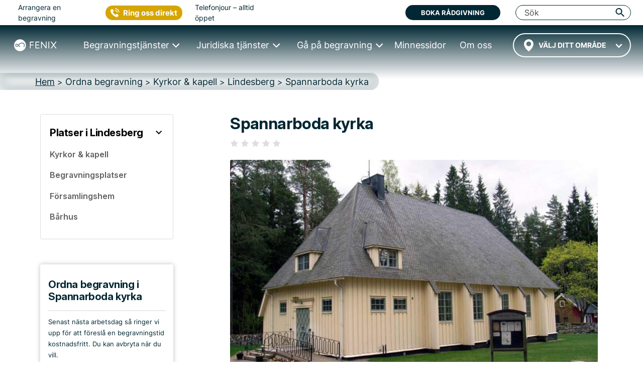

--- FILE ---
content_type: text/html; charset=UTF-8
request_url: https://fenixbegravning.se/plats/spannarboda-kyrka-lindesberg/
body_size: 23155
content:
<!DOCTYPE html>
<html lang="sv" data-h="head">
<head>
	<!-- begin Convert Experiences code-->
<!--<script type="text/javascript" src="//cdn-4.convertexperiments.com/js/10042766-10043667.js"></script>-->
<!-- end Convert Experiences code -->
<script src="https://js.sentry-cdn.com/4c1e844360b340d0503a7e91fe8c840b.min.js" crossorigin="anonymous"></script>
<!-- Google Tag Manager -->
<script>(function(w,d,s,l,i){w[l]=w[l]||[];w[l].push({'gtm.start':
new Date().getTime(),event:'gtm.js'});var f=d.getElementsByTagName(s)[0],
j=d.createElement(s),dl=l!='dataLayer'?'&l='+l:'';j.async=true;j.src=
'https://www.googletagmanager.com/gtm.js?id='+i+dl;f.parentNode.insertBefore(j,f);
})(window,document,'script','dataLayer','GTM-M3BNDJV');</script>
<!-- End Google Tag Manager -->
<!-- Google site verification for G-Suite -->
<meta name="google-site-verification" content="leBAWkNx9vCjVcso6g1rRGTubwxdUDH6jwsjeUoGB6g" />
<!-- Call Tracking Metrics -->
<script async src="//62323.tctm.co/t.js"></script>
<!-- Trustpilot TrustBox script -->
<script type="text/javascript" src="//widget.trustpilot.com/bootstrap/v5/tp.widget.bootstrap.min.js" async></script>
<!-- End TrustBox script -->
		<meta charset="UTF-8">
	
            <title>ᐅ Spannarboda kyrka i Lindesberg • Adress & Öppettider • Fenix Begravning</title>
    	<link rel="icon" type="image/x-icon" href="/favicon/favicon.ico">
	<link rel="apple-touch-icon-precomposed" sizes="57x57" href="/favicon/apple-touch-icon-57x57.png" />
	<link rel="apple-touch-icon-precomposed" sizes="114x114" href="/favicon/apple-touch-icon-114x114.png" />
	<link rel="apple-touch-icon-precomposed" sizes="72x72" href="/favicon/apple-touch-icon-72x72.png" />
	<link rel="apple-touch-icon-precomposed" sizes="144x144" href="/favicon/apple-touch-icon-144x144.png" />
	<link rel="apple-touch-icon-precomposed" sizes="60x60" href="/favicon/apple-touch-icon-60x60.png" />
	<link rel="apple-touch-icon-precomposed" sizes="120x120" href="/favicon/apple-touch-icon-120x120.png" />
	<link rel="apple-touch-icon-precomposed" sizes="76x76" href="/favicon/apple-touch-icon-76x76.png" />
	<link rel="apple-touch-icon-precomposed" sizes="152x152" href="/favicon/apple-touch-icon-152x152.png" />
	<link rel="icon" type="image/png" href="/favicon/favicon-196x196.png" sizes="196x196" />
	<link rel="icon" type="image/png" href="/favicon/favicon-96x96.png" sizes="96x96" />
	<link rel="icon" type="image/png" href="/favicon/favicon-32x32.png" sizes="32x32" />
	<link rel="icon" type="image/png" href="/favicon/favicon-16x16.png" sizes="16x16" />
	<link rel="icon" type="image/png" href="/favicon/favicon-128.png" sizes="128x128" />
	<meta name="application-name" content="FENIX BEGRAVNING"/>
	<meta name="msapplication-TileColor" content="#FFFFFF" />
	<meta name="msapplication-TileImage" content="/favicon/mstile-144x144.png" />
	<meta name="msapplication-square70x70logo" content="/favicon/mstile-70x70.png" />
	<meta name="msapplication-square150x150logo" content="/favicon/mstile-150x150.png" />
	<meta name="msapplication-wide310x150logo" content="/favicon/mstile-310x150.png" />
	<meta name="msapplication-square310x310logo" content="/favicon/mstile-310x310.png" />

            <meta name="description" content="Läs om Spannarboda kyrka i Lindesberg → Register för begravningar ✔ Vi listar beskrivning av platsen, öppettider, adress & omdömen | Fenixbegravning.se">
    	<meta name="viewport" content="width=device-width, initial-scale=1, shrink-to-fit=no, minimum-scale=1">
    <link rel="dns-prefetch" href="//s.w.org">

	<link rel="stylesheet" type="text/css" media="all" href="/wp-content/themes/fenix4/dist/index.d812372401e7b6224b98.css">
    
	
	
    
            <link rel="stylesheet" type="text/css" media="all" href="/wp-content/themes/fenix4/dist/pagePlatser.e21ea6739b1f563fb97a.css">    
    
    
    
    
    
    
    
    
    
    
    
    
    
	
    <style>
    .lazy-background-ph {
        background-image: url('/wp-content/themes/fenix4/images/1x1_placeholder.png');
    }
</style>

    <script type="text/javascript" src="/wp-includes/js/jquery/jquery.js"></script>
    <script type="text/javascript" src="/wp-includes/js/jquery/jquery-migrate.min.js"></script>
    <link rel="https://api.w.org/" href="/wp-json/">
    <link rel="EditURI" type="application/rsd+xml" title="RSD" href="/xmlrpc.php?rsd">
    <link rel="wlwmanifest" type="application/wlwmanifest+xml" href="/wp-includes/wlwmanifest.xml"> 
    <meta name="generator" content="WordPress 4.9.8">
                    <link rel="canonical" href="https://fenixbegravning.se/plats/spannarboda-kyrka-lindesberg/" />
    
    <link rel="shortlink" href="https://fenixbegravning.se/plats/spannarboda-kyrka-lindesberg/" />
    <link rel="alternate" type="application/json+oembed" href="/wp-json/oembed/1.0/embed?url=https://fenixbegravning.se/">
    <link rel="alternate" type="text/xml+oembed" href="/wp-json/oembed/1.0/embed?url=https://fenixbegravning.se/&amp;format=xml">
    
    <meta property="og:type" content="place">
    <meta property="fb:app_id" content="966242223397117"/>
    <meta property="og:site_name" content="Fenix Begravning">
    <meta property="og:title" content="ᐅ Spannarboda kyrka i Lindesberg • Adress & Öppettider • Fenix Begravning">
    <meta property="og:url" content="https://fenixbegravning.se/plats/spannarboda-kyrka-lindesberg/">
    <meta property="og:image" content="https://s3.eu-central-1.amazonaws.com/fenix-management-system-dev-media-product/orebro-lindesberg-spannarbodakyrka.jpg">
    <meta property="og:image:width" content="600"/>
    <meta property="og:image:height" content="315"/>
    <meta property="og:description" content="Läs om Spannarboda kyrka i Lindesberg → Register för begravningar ✔ Vi listar beskrivning av platsen, öppettider, adress & omdömen | Fenixbegravning.se">
    <meta property="place:location:latitude" content="59.5823">
    <meta property="place:location:longitude" content="15.4999">
        
<script type="application/ld+json">
{
    "@context": "http://schema.org",
    "@id": "https://fenixbegravning.se/#webpage",
    "@type": "WebPage",
    "url": "https://fenixbegravning.se/plats/spannarboda-kyrka-lindesberg/",
    "name": "ᐅ Spannarboda kyrka i Lindesberg • Adress & Öppettider • Fenix Begravning"
}
</script>    <script type="application/ld+json">
    {
        "@context":"http://schema.org",
        "@type":"LocalBusiness",
        "name":"Spannarboda kyrka",
        "url":"https://fenixbegravning.se/plats/spannarboda-kyrka-lindesberg/",
        "image":"https://s3.eu-central-1.amazonaws.com/fenix-management-system-dev-media-product/orebro-lindesberg-spannarbodakyrka.jpg", 
        "address":{
            "@type":"PostalAddress",
            "streetAddress":"Spannarboda 501",
            "addressLocality":"Lindesberg",
            "addressRegion":"Örebro",
            "postalCode":"711 94",
            "addressCountry":{
                "@type":"Country",
                "name":"Sverige"
            }
        }
    }
    </script>    
        <script type="application/ld+json">
        {
            "@context": "https://schema.org",
            "@type": "BreadcrumbList",
            "itemListElement": [{
                "@type": "ListItem",
                "position": "1",
                "name": "Hem","item": "https://fenixbegravning.se/"},{
                "@type": "ListItem",
                "position": "2",
                "name": "Ordna begravning","item": "https://fenixbegravning.se/ordna-begravning/"},{
                "@type": "ListItem",
                "position": "3",
                "name": "Kyrkor & kapell","item": "https://fenixbegravning.se/kyrkorkapell/"},{
                "@type": "ListItem",
                "position": "4",
                "name": "Lindesberg","item": "https://fenixbegravning.se/kyrkorkapell/lindesberg/"},{
                "@type": "ListItem",
                "position": "5",
                "name": "Spannarboda kyrka"}]
        }
    </script>
    <link rel="preconnect" href="https://fonts.googleapis.com">
    <link rel="preconnect" href="https://fonts.gstatic.com" crossorigin>
    <link href="https://fonts.googleapis.com/css2?family=Inter:ital,opsz,wght@0,14..32,100..900;1,14..32,100..900&display=swap" rel="stylesheet">

</head>
<body class="location-single page-template-default page"><!-- page-id-151 -->
<script>
  Sentry.onLoad(function() {
    Sentry.init({
        // Tracing
        tracesSampleRate: 1.0, // Capture 100% of the transactions
        // Session Replay
        replaysSessionSampleRate: 1.0, // This sets the sample rate at 10%. You may want to change it to 100% while in development and then sample at a lower rate in production.
        replaysOnErrorSampleRate: 1.0, // If you're not already sampling the entire session, change the sample rate to 100% when sampling sessions where errors occur.
      });
  });
</script>
<!-- Google Tag Manager (noscript) -->
<noscript><iframe src="https://www.googletagmanager.com/ns.html?id=GTM-M3BNDJV"
height="0" width="0" style="display:none;visibility:hidden"></iframe></noscript>
<!-- End Google Tag Manager (noscript) -->
<style>
    .table-block {
        display: flex;
    }

    .table-block__info {
        flex: 385px;
        border-bottom: 1px solid #464646;
        border-left: 1px solid #464646;
        border-top: 1px solid #464646;
        padding: 10px;
        border-top-left-radius: 5px;
        border-bottom-left-radius: 5px;
    }

    .table-block__book {
        background-color: #EEEEEE;
        flex: 280px;
        display: flex;
        flex-direction: column;
        justify-content: space-evenly;
        align-items: center;
        border: 1px solid #464646;
        border-top-right-radius: 5px;
        border-bottom-right-radius: 5px;
        padding-top: 10px;
        padding-bottom: 10px;
    }

    .table-block__logo {
        padding: 20px 0;
    }

    .table-block__button {
        padding: 25px 0;
    }

    .table-block__info .single-loca-table {
        font-weight: 600;
    }

    .table-block__info .single-loca-table h4{
        font-size: 0.9rem;
    }

    .table-block__landing {
        font-size: 18px;
        font-weight: 600;
    }

    .table-block__sub {
        font-size: 18px;
        font-weight: 600;
    }

    .place-info {
        font-size: 1rem;
        font-weight: 600;
        padding-top: 15px;
        color:#212529;
    }

    .table-block__info .single-loca-table td:nth-child(2) {
        padding-right: 6px;
        font-size: 1rem;
        font-weight: 600;
    }

    .single-loca-table td:nth-child(2) {
        text-align: left;
        width: 250px;
    }

    .single-loca-table td {
        padding-bottom: 0;
        vertical-align: baseline;
    }

    .table-block__book button.package-button__btn {
        width: 270px;
        margin: 0 auto;
        position: relative;
        padding: 10px 0 12px 50px;
        font-weight: 600;
    }

    .table-block__book button.package-button__btn:before {
        content: "\261E";
        position: absolute;
        left: 43px;
        font-size: 33px;
        top: 9px;
        line-height: 0.7;
    }

    .loc-phot-author, .loc-phot-author > a {
        color: rgba(255, 255, 255, 0.85);
    }
    p.loc-phot-author {
        position: absolute;
        bottom: 0; left: 0;
        width: 100%;
        margin-bottom: -90px;
        padding-bottom: 5px;
    }
    .post-featured-image .loc-phot-author {
        margin-bottom: 0;
        left: 15px;
        text-align: left;
    }

    .post-featured-image .loc-phot-author.attribution {
        bottom: -33px;
        left: 0;
        font-size: 14px;
    }
    .post-featured-image .loc-phot-author.attribution,
    .post-featured-image .loc-phot-author.attribution > a {
        color: #b4b4b4;
        font-style: normal;
    }

    @media (max-width: 1200px){
        .table-block__book button.btn.btn-primary.package-button__btn {
            width: 240px;
        }

        .table-block__book button.btn.btn-primary.package-button__btn:before {
            left: 30px;
        }
    }

    @media (max-width: 992px) {
        .table-block {
            flex-direction: column;
        }

        .table-block__info {
            border-right: 1px solid #464646;
            border-top-right-radius: 5px;
            border-bottom-right-radius: 5px;
        }

        .table-block__info {
            flex: unset;
        }

        .table-block__info .single-loca-table td:nth-child(2) {
            text-align: left;
            width: 225px;
        }

        .table-block__info {
            margin-bottom: 20px;
        }

        .table-block__book {
            border-top-left-radius: 5px;
            border-bottom-left-radius: 5px;
        }
    }

    @media (max-width: 575px) and (min-width: 1px) {
        .wrapper-location .btn.location-near__button {
            width: 100% !important;
        }

        .location-near__select .choices, select.near-location {
            width: 100% !important;
        }

        .table-block__info .single-loca-table td:nth-child(2) {
            text-align: left;
            width: 210px;
        }
    }

    /* Attribution in Nearby */
    .location-single__nearestlist .attribution-wrapper {
        height: 2em;
        position: absolute;
        left: 3px;
        top: 140px;
        display: flex;
        align-items: flex-end;
    }

    .location-single__nearestlist .one-location .loc-phot-author.attribution {
        font-size: 10px;
        color: rgba(255, 255, 255, 0.85);
        width: 166px;
        margin-bottom: 0;
        padding-bottom: 0;
        overflow: hidden;
        text-overflow: ellipsis;
        line-height: 1.2;
        display: -webkit-box;
        -webkit-line-clamp: 2;
        -webkit-box-orient: vertical;
    }

    @media (max-width: 576px) {
        .location-single__nearestlist .one-location .loc-phot-author.attribution {
            max-width: 100%;
        }
    }

    .location-single__nearestlist .one-location .loc-phot-author.attribution a {
        color: rgba(255, 255, 255, 0.85);
    }

</style>
<!-- parts/header-nav -->
<style>
	.navbar-toggler {
		padding: .25rem .75rem;
		font-size: 1.25rem;
		line-height: 1;
		background-color: transparent;
		color: rgba(0, 0, 0, .5);
		border-color: rgba(0, 0, 0, .1);
		border-radius: .25rem;
		height: 41.7px;
	}

	.navbar-toggler-icon {
		display: inline-block;
		width: 1.5em;
		height: 1.5em;
		vertical-align: middle;
		content: "";
		background: no-repeat center center;
		background-size: 100% 100%;
	}

	@media (min-width: 1px) and (max-width: 991px) {
		#illusion {
			color: #002733;
			position: absolute;
			right: 15px;
			top: 16px;
			font-size: 12px;
			font-weight: 700;
			line-height: 12px;
			z-index: -1;
		}

		#searchField {
			background-color: transparent !important;
		}
	}
</style>
<div class="fixed-top-anchor">
	<header class="header-container">
		<div class="menu-wrapper">
			<div class="logo-container">
				<a href="/" class="logo-link">
					<img src="/wp-content/themes/fenix4/dist/images/Logo-White.svg" class="logo-svg" alt="Fenix begravning logo" height="50" width="180">
				</a>
			</div>
			<div class="ctr-sticky-cta">
    <div class="ctr-organiser__button_wrp">
        <button type="button" class="ctr-organiser__button gtm-strongintent">Kontakta oss</button>
        <div class="ctr-organiser__dropdown">
            <span class="ctr-organiser__ring">Ring oss</span>
            <hr />
            <button class="ctr-organiser__booking" data-target="#reactForm" data-toggle="modal">
                <span>BOKA MÖTE</span>
            </button>
            <hr />
            <div class="live-line-wrp">
                <div class="live-line">Öppet nu</div>
            </div>
        </div>
    </div>
</div>
			<div class="toggle-container">
				<div id="toggle">
					<span class="top"></span>
					<span class="middle"></span>
					<span class="bottom"></span>
				</div>
			</div>
		</div>
		<div id="menu-main" class="main-navigation">
			<div id="headerTop" class="header-topbar">
	<div class="header-topbar__wrapper">
		<div class="header-topbar__line">
			<div class="header-topbar__left">
				<div class="header-topbar__arrange">Arrangera en begravning</div>
				<div class="header-topbar__ctrphone">
					<button type="button" class="ctr-button gtm-strongintent">
    <span class="gtm-strongintent">Ring oss direkt</span>
</button>				</div>
				<div class="header-topbar__hours">Telefonjour – alltid öppet</div>
			</div>
			<div class="header-topbar__center">
				<!-- TrustBox widget - Micro TrustScore -->
				<div class="trustpilot-widget" data-locale="sv-SE" data-template-id="5419b732fbfb950b10de65e5" data-businessunit-id="531f41b60000640005785ed7" data-style-height="20px" data-style-width="100%" data-theme="light" data-font-family="Barlow">
					<a href="https://se.trustpilot.com/review/fenixbegravning.se" target="_blank" rel="noopener">Trustpilot</a>
				</div>
				<!-- End TrustBox widget -->
			</div>
			<div class="header-topbar__right">
				<button data-toggle="modal" data-target="#reactForm" class="btn bg-deepblue text-white gtm-strongintent" title="Boka rådgivning">Boka rådgivning</button>
				<div id="searchToShow" class="header-topbar__search">
					<form class="" action="/search/" method="get" style="width:100%;">
						<button id="pressSubmit" type="submit" style="display: none;"></button>
						<input
							id="searchField"
							class="header-top__input search-input-pc header-topbar__input"
							type="search"
							placeholder="Sök"
							name="search-field"
							autocomplete="off" />
					</form>
					<i id="searchSwitcherCloseN" class="fenix-icon icon-cancel header-topbar__cancel" title="Stäng" style="display: none;"></i>
					<i
						id="triggerPressSubmit"
						class="fenix-icon icon-search trigger-press-submit-pc"
						title="Sök"></i>
				</div><!-- #searchToShow -->
				<div id="collapseButtonClose" class="close-button close-button__rotate">
					<span class="top"></span>
					<span class="middle"></span>
					<span class="bottom"></span>
				</div>
			</div>
		</div>
	</div>
</div>			<div id="menuNav" class="main-navigation__wrapper">

				<div class="header-city header-city--wrapper">
					    <style>
        #navCartIconWrapper {
            display: none;
        }
    </style>
					<!-- parts/header-nav-cart -->
    <a id="navCartIconWrapper" href="/planera-begravning/?restore=yes" data-cart-full="0"><i id="navCartIcon" class="fenix-icon icon-clipboard filled" style="font-size: 18px; padding: 18px 10px 23px; width: auto; cursor: pointer;"></i></a>
<!-- Add circle and update link to CTA button on mobiles -->
										<div id="city-dropdown" class="transparent-city__select" onclick="fenix.getCitiesList('header_cities_drop')">
						<div id="city-dropdown-list" class="transparent-city__choice">
							<select id='city-dropdown-header_cities_drop' data-no-results='Inga resultat' class='near-location' name='header_cities_drop'><option value=''>Välj ditt område</option></select>						</div>
					</div>
				</div>
				<nav id="main-menu" class="nav">
					<ul>
						<li class="nav__item collapsed">
							<a href="/ordna-begravning/" class="nav-link nav-link--prevent"><span>Begravningstjänster</span></a>
							<div class="nav-mega nav-mega--wrapper nav-mega--ordna">
								<div class="nav-mega-items">
									<div class="nav-mega-item nav-mega-item--kyrklig">
										<a class="funeral-city" href="/direktkremering/">
											<div class="nav-mega-item__card" style="">
												<div class="nav-mega-item__heading">Direktkremering<br> <span>från 13&nbsp;995&nbsp;kr</span></div>
											</div>
										</a>
									</div>

									<div class="nav-mega-item nav-mega-item--borgerlig">
										<a class="funeral-city" href="/begravning-med-ceremoni/">
											<div class="nav-mega-item__card" style="">
												<div class="nav-mega-item__heading">Begravning med Ceremoni<br> <span>från 20&nbsp;995&nbsp;kr</span></div>
											</div>
										</a>
									</div>

									<div class="nav-mega-item nav-mega-item--kremation">
										<a class="funeral-city" href="/begravning-med-ceremoni-bouppteckning/">
											<div class="nav-mega-item__card" style="">
												<div class="nav-mega-item__heading">Begravning med Ceremoni & Bouppteckning<br> <span>från 35&nbsp;965&nbsp;kr</span></div>
											</div>
										</a>
									</div>

									<div class="nav-mega-item nav-mega-item--bespoke">
										<a class="funeral-city" href="/anpassad-begravning/">
											<div class="nav-mega-item__card" style="">
												<div class="nav-mega-item__heading">Anpassad Begravning<br> <span>&nbsp;</span></div>
											</div>
										</a>
									</div>

									<div class="nav-mega-item nav-mega-item--guider">
										<div class="nav-mega-item__title">
											<a href="/checklista-vid-dodsfall/">Checklista vid dödsfall</a>
										</div>
										<div class="nav-mega-item__title">
											<a href="/typer-av-begravningar/">Alla begravningstyper</a>
										</div>
										<div class="nav-mega-item__title">
											<a href="/ordna-begravning/kunskap/ordna-begravning/">Guider</a>
										</div>
									</div>
								</div>
							</div>
						</li>
						<li class="nav__item collapsed">
							<a href="/juridik-dodsboet/" class="nav-link nav-link--prevent"><span>Juridiska tjänster</span></a>
							<div class="nav-mega nav-mega--wrapper nav-mega--juridik">
								<div class="nav-mega-items">
									<div class="nav-mega-item nav-mega-item--estate">
										<a class="legal-city" href="/bouppteckning/">
											<div class="nav-mega-item__card" style="">
												<div class="nav-mega-item__heading">Bouppteckning<br> <span>från 14&nbsp;970&nbsp;kr</span></div>
											</div>
										</a>
									</div>
									<div class="nav-mega-item nav-mega-item--property">
										<a class="legal-city" href="/arvskifte/">
											<div class="nav-mega-item__card" style="">
												<div class="nav-mega-item__heading">Arvskifte<br> <span>från 19&nbsp;960&nbsp;kr</span></div>
											</div>
										</a>
									</div>
									<div class="nav-mega-item nav-mega-item--testamente">
										<a class="legal-city" href="/testamente/">
											<div class="nav-mega-item__card" style="">
												<div class="nav-mega-item__heading">Testamente<br> <span>från 5&nbsp;995&nbsp;kr</span></div>
											</div>
										</a>
									</div>
									<div class="nav-mega-item nav-mega-item--gift">
										<a class="legal-city" href="/gavobrev/">
											<div class="nav-mega-item__card" style="">
												<div class="nav-mega-item__heading">Gåvobrev<br> <span>från 3&nbsp;995&nbsp;kr</span></div>
											</div>
										</a>
									</div>
									<div class="nav-mega-item nav-mega-item--cohabitation">
										<a class="legal-city" href="/samboavtal/">
											<div class="nav-mega-item__card" style="">
												<div class="nav-mega-item__heading">Samboavtal<br> <span>från 4&nbsp;995&nbsp;kr</span></div>
											</div>
										</a>
									</div>
								</div>
								<div class="nav-mega-items">
									<div class="nav-mega-item nav-mega-item--prenuptial">
										<a class="legal-city" href="/aktenskapsforord/">
											<div class="nav-mega-item__card" style="">
												<div class="nav-mega-item__heading">Äktenskapsförord<br> <span>från 5&nbsp;495&nbsp;kr</span></div>
											</div>
										</a>
									</div>
									<div class="nav-mega-item nav-mega-item--promissory">
										<a class="legal-city" href="/skuldebrev/">
											<div class="nav-mega-item__card" style="">
												<div class="nav-mega-item__heading">Skuldebrev<br> <span>från 4&nbsp;995&nbsp;kr</span></div>
											</div>
										</a>
									</div>
									<div class="nav-mega-item nav-mega-item--coownership">
										<a class="legal-city" href="/samaganderattsavtal/">
											<div class="nav-mega-item__card" style="">
												<div class="nav-mega-item__heading">Samäganderättsavtal<br> <span>från 4&nbsp;995&nbsp;kr</span></div>
											</div>
										</a>
									</div>
									<div class="nav-mega-item nav-mega-item--guider">
										<div class="nav-mega-item__title">
											<a href="/juridik-dodsboet/kunskap/juridik-dodsboet/">Guider</a>
										</div>
									</div>
								</div>
							</div>
						</li>
						<li class="nav__item collapsed">
							<a href="/ga-pa-begravning/" class="nav-link nav-link--prevent"><span>Gå på begravning</span></a>
							<div class="nav-mega nav-mega--wrapper nav-mega--gapa">
								<div class="nav-mega-items">
									<div class="nav-mega-item nav-mega-item--rsvp">
										<a href="/anmalan/">
											<div class="nav-mega-item__card" style="">
												<div class="nav-mega-item__heading">Anmälan minnesstund</div>
											</div>
										</a>
									</div>
									<div class="nav-mega-item nav-mega-item--gift">
										<a href="/minnesgavor/">
											<div class="nav-mega-item__card" style="">
												<div class="nav-mega-item__heading">Ge minnesgåva</div>
											</div>
										</a>
									</div>
									<div class="nav-mega-item nav-mega-item--guider">
										<div class="nav-mega-item__title">
											<a href="/ga-pa-begravning/produkter/" data-toggle="modal" data-target="#callToOrderModal">Köpa blommor</a>
										</div>
										<div class="nav-mega-item__title">
											<a href="/ga-pa-begravning/kunskap/ga-pa-begravning/">Guider</a>
										</div>
									</div>
								</div>
							</div>
						</li>
						<li class="nav__item">
							<a href="/minnessidor/" class="nav-link"><span>Minnessidor</span></a>
						</li>
						<li class="nav__item">
							<a href="/om-fenix/" class="nav-link"><span>Om oss</span></a>
						</li>
					</ul>
				</nav>
				<div class="main-logo">
					<div class="main-logo__container">
						<a href="/" class="main-logo-link">
							<img src="/wp-content/themes/fenix4/dist/images/Logo-White.svg" class="main-logo-svg" alt="Fenix begravning logo" height="42" width="150">
						</a>
					</div>
				</div>
				<div class="mob-cta-wrapper">
					<!-- TrustBox widget - Micro TrustScore -->
					<div class="trustpilot-widget" data-locale="sv-SE" data-template-id="5419b732fbfb950b10de65e5" data-businessunit-id="531f41b60000640005785ed7" data-style-height="20px" data-style-width="100%" data-theme="light" data-font-family="Barlow">
						<a href="https://se.trustpilot.com/review/fenixbegravning.se" target="_blank" rel="noopener">Trustpilot</a>
					</div>
					<!-- End TrustBox widget -->
					<button id="mobMenuTriggerClose" type="button" data-toggle="modal" data-target="#reactForm" class="btn btn-deepblue text-white gtm-strongintent" style="padding: 15px 10px; margin-bottom: 15px; max-width: 60%; height: 58px;    margin-left: auto; margin-right: auto;">Boka rådgivning</button>
					<button type="button" class="ctr-button gtm-strongintent">
    <span class="gtm-strongintent">Ring oss direkt</span>
</button>				</div>
			</div>
		</div>
	</header>
	<div id="overlay"></div>
</div>

<script>
	jQuery(function($) {
		$(document).ready(function() {
			$("#toggle").on('click', function() {
				$('#menu-main').addClass('main-navigation-open');
				$("#overlay").css({
					"display": "block"
				});
				$('body').addClass('fixed-body');
				$('html').addClass('fixed-body');
				$('.close-button').addClass('close-button__rotate')
			});

			$("#collapseButtonClose,#overlay, #mobMenuTriggerClose").on('click', function() {
				$('#menu-main').removeClass('main-navigation-open');
				$("#overlay").css({
					"display": "none"
				});
				$('body').removeClass('fixed-body');
				$('html').removeClass('fixed-body');
				$('.close-button').removeClass('close-button__rotate')
			});

			if ($(window).width() < 1200) {
				//Mobile menu
				$('.nav-link--prevent').click(function(e) {
					e.stopPropagation();
					e.preventDefault();
				});

				let menuItem = document.getElementsByClassName('nav__item');
				let menuLink = document.getElementsByClassName("nav-link--prevent");

				for (i = 0; i < menuLink.length; i++) {
					menuLink[i].addEventListener('click', toggleItem, false);

				}

				function toggleItem() {
					let itemClass = this.parentNode.className;
					for (i = 0; i < menuItem.length; i++) {
						menuItem[i].className = 'nav__item collapsed';
					}
					if (itemClass == 'nav__item collapsed') {
						this.parentNode.className = 'nav__item active';
					}
				}
			} else {
				//Desktop megamenu
				let triggers = document.querySelectorAll('.nav > ul > .nav__item');

				function handleEnter() {
					this.classList.add('trigger-enter');
					document.getElementById('menuNav').classList.add('main-navigation__visible');
					setTimeout(() => this.classList.contains('trigger-enter') && this.classList.add('trigger-enter-active'), 50);
				}

				function handleLeave() {
					this.classList.remove('trigger-enter', 'trigger-enter-active');
					document.getElementById('menuNav').classList.remove('main-navigation__visible');
				}

				triggers.forEach(trigger => trigger.addEventListener('mouseenter', handleEnter));
				triggers.forEach(trigger => trigger.addEventListener('mouseleave', handleLeave));
			}
		});
	});
</script><!-- parts/header-breadcrumbs-v6 -->
<div class="breadcrumb-wrapper">
	<nav id="breadcrumbs" aria-label="breadcrumb">
		<div>
			<ol itemscope itemtype="http://schema.org/BreadcrumbList" class="breadcrumb-list">
																						<li itemprop="itemListElement" itemscope itemtype="http://schema.org/ListItem" class="breadcrumb-list__item ">
								<a itemprop="item" href="/">
									<span itemprop="name">Hem</span>
								</a>
								<meta itemprop="position" content="1" />
							</li>
												<div class="exp-separator">&nbsp;>&nbsp;</div>							<li itemprop="itemListElement" itemscope itemtype="http://schema.org/ListItem" class="breadcrumb-list__item ">
								<a itemprop="item" href="/ordna-begravning/">
									<span itemprop="name">Ordna begravning</span>
								</a>
								<meta itemprop="position" content="2" />
							</li>
												<div class="exp-separator">&nbsp;>&nbsp;</div>							<li itemprop="itemListElement" itemscope itemtype="http://schema.org/ListItem" class="breadcrumb-list__item ">
								<a itemprop="item" href="/kyrkorkapell/">
									<span itemprop="name">Kyrkor & kapell</span>
								</a>
								<meta itemprop="position" content="3" />
							</li>
												<div class="exp-separator">&nbsp;>&nbsp;</div>							<li itemprop="itemListElement" itemscope itemtype="http://schema.org/ListItem" class="breadcrumb-list__item ">
								<a itemprop="item" href="/kyrkorkapell/lindesberg/">
									<span itemprop="name">Lindesberg</span>
								</a>
								<meta itemprop="position" content="4" />
							</li>
												<div class="exp-separator">&nbsp;>&nbsp;</div>							<li itemprop="itemListElement" itemscope itemtype="http://schema.org/ListItem" class="breadcrumb-list__item active" aria-current="page">
								<a itemprop="item" href="/plats/spannarboda-kyrka-lindesberg/">
									<span itemprop="name">Spannarboda kyrka</span>
								</a>
								<meta itemprop="position" content="5" />
							</li>
													</ol>
		</div>
	</nav>
</div>
	<!-- parts/content-sec0-header-location -->
	<div id="content" class="site-content">
		<div class="container">
			<div class="header-row row justify-content-between no-gutters">
<!-- parts/sidebar-localnav-locations-v2 -->
<aside id="secondary" class="widget-area col-sm-12 col-md-3 col-lg-3 col-xl-3" role="complementary" style="padding-left: 0; padding-right: 18px;">
	<div class="secondary-inner-column">
	    	    <!-- <div class="sidebar-group-wrapper">
			<a class="sidebar-group-title-link" href="/ordna-begravning/kunskap/ordna-begravning/">
			    <div class="d-flex align-content-center;">
			            <h1 class="h5 sidebar-group-title">Kunskap</h1>
			                <div class="ml-auto" style="padding-right: 16px; padding-top: 4px;"><i class="fenix-icon icon-right" style="font-size: 24px; color: #000;"></i></div>
                </div>
            </a>
        </div> -->
        <div class="sidebar-group-wrapper">
            <a class="sidebar-group-title-link" href="/ordna-begravning/platser/lindesberg/">                <div class="d-flex align-content-center;">
                    <h2 class="h5 sidebar-group-title">Platser i Lindesberg</h2>
                    <div class="ml-auto" style="padding-right: 16px;"><i class="fenix-icon icon-down" style="font-size: 24px; color: #000;"></i>
                    </div>
                </div>
            </a>
            <div class="sidebar-items-wrapper">
                <a class="sidebar-topic-link" href="/kyrkorkapell/">
                    <div class="d-flex align-content-center">
                        <h6 class="sidebar-topic ">Kyrkor & kapell</h6>
                        
                                                
                    </div>
                </a>
                <a class="sidebar-topic-link" href="/begravningsplatser/">
                    <div class="d-flex align-content-center">
                        <h6 class="sidebar-topic ">Begravningsplatser</h6>
                                            </div>
                </a>
                <a class="sidebar-topic-link" href="/forsamlingshem/">
                    <div class="d-flex align-content-center">
                        <h6 class="sidebar-topic ">Församlingshem</h6>
                                            </div>
                </a>
                <a class="sidebar-topic-link" href="/barhus/">
                    <div class="d-flex align-content-center">
                        <h6 class="sidebar-topic ">Bårhus</h6>
                                            </div>
                </a>
            </div>
        </div>
        <!-- <div class="sidebar-group-wrapper">
            <a class="sidebar-group-title-link" href="/ordna-begravning/produkter/">
                <div class="d-flex align-content-center;">
                    <h1 class="h5 sidebar-group-title">Produkter</h1>
                     <div class="ml-auto" style="padding-right: 16px;"><i class="fenix-icon icon-right" style="font-size: 24px; color: #000;"></i></div>
                </div>
            </a>
        </div> -->
	</div><!-- .secondary-inner-column -->
	 <!-- parts/location-book-a-funeral-v2 -->
	<!-- FORM in Sidebar: Organize a funeral in location -->
    <!--<div style="height: 50px;">&nbsp;</div>-->
    <style>
      .organizeForm-wrapper.v2.fixed {position: fixed; top: 130px; z-index: 9;}
      .organizeForm-wrapper.v2.relative {position: relative;}
      .organizeForm-wrapper.v2 #organizeForm input {margin-bottom: 0;}
      .organizeForm-wrapper.v2 .wrap-award img {width: 65px !important; height: 65px !important;}
      .organizeForm-wrapper.v2 .wrap-award.reco-2018 img:not(:first-of-type) {margin-left: -135px;}
    </style>
    <div id="wrapOrgForm" class="organizeForm-wrapper v2" style="width: 265px; padding: 28px 0 10px;">
        <form id="organizeForm" method="POST" action="">
          <div class="form-title-wrapper">
            <h3 class="h5">Ordna begravning i Spannarboda kyrka</h3>
            <div class="dotted-hr"></div>
            <p style="line-height: 20px;"><small>Senast nästa arbetsdag så ringer vi upp för att föreslå en begravningstid kostnadsfritt. Du kan avbryta när du vill.</small></p>
          </div>                            
            <div class="form-row no-gutters">
                <div class="form-column-wrapper col-lg-12"> <!-- form-group -->
                  <div class="form-group">
                    <!--<label for="date"><small>Önskat datum <span class="obligatory">*</span></small></label>-->
                    <!--<input type="date" class="form-control" id="date" name="bookingdate" placeholder="" required>-->
                    <!--<input class="form-control" id="date" name="bookingdate" value="" required >-->
                    <!--<input class="form-control" id="date" name="bookingdate">-->
                    <div id=inputLoad>  
                      <input type="text" class="form-control" id="date" name="bookingdate" placeholder="Önskat datum *"  value="" required>
                    </div>
                  </div>
                  <div class="form-group">
                    <input type="text" class="form-control" id="name" name="bookingname" autocomplete="given-name" placeholder="Förnamn *" required>
                    <input type="text" class="form-control" id="lastname" name="bookinglastname" autocomplete="family-name" placeholder="Efternamn *" required>
                    <input type="hidden" id="locationname" name="locationname" value="6179">
                  </div>  
                </div>
                <div class="form-column-wrapper col-lg-12"> <!-- form-group -->
                  <div class="form-group">  
                    <!--<label for="phone"><small>Ditt telefonnummer <span class="obligatory">*</span></small></label>-->
                    <input type="tel" class="form-control" id="phone" name="bookingphone" autocomplete="tel" placeholder="Telefonnummer *" required>
                  </div>
                  <div class="form-group">
                    <!--<label for="adress"><small>Din e-post</small></label>-->
                    <input type="email" class="form-control" id="adress" name="bookingemail" autocomplete="email" placeholder="E-post">
                  </div>
                </div>
                <div class="col-12"> <!-- form-group -->
                    <div class="form-button-wrapper mx-auto" style="width: 90%; text-align: center;">
                        <button type="submit" class="btn btn-blue" style="width: 100%; margin-bottom: 20px; font-weight: bold;overflow: hidden; text-overflow: ellipsis; white-space: nowrap; padding: 18px 13px;font-size: 17px;">Skicka bokningsförfrågan</button>
                    </div>
                    <!--<p style="margin: 15px 0; padding: 0 20px; font-size: 13px; line-height: 24px; text-align: center;" class="mx-auto">Bokningsförfrågan är kostnadsfri och du förbinder dig inte till att använda Fenix</p>-->
                </div>
            </div>
        </form>
        <!-- parts/reviews-trustpilot-horizontal -->
<style>
    .about-page .trustpilot-widget.tp-horizontal iframe,
    .funnel .trustpilot-widget.tp-horizontal iframe {
        margin-top: 25px;
    }
</style>
<div class="trustpilot-widget tp-horizontal" data-locale="sv-SE" data-template-id="5419b732fbfb950b10de65e5" data-businessunit-id="531f41b60000640005785ed7" data-style-height="28px" data-style-width="100%" data-theme="light" data-stars="1,2,3,4,5" data-no-reviews="hide" data-scroll-to-list="true" data-allow-robots="true"><a href="https://se.trustpilot.com/review/fenixbegravning.se" target="_blank" rel="noopener" style="margin-top:25px;">Trustpilot</a></div>    </div>
<script>
jQuery(function ($) {
  // Detects direction of scroll:
	$(function(){
	  if ( window.innerWidth >= 768 ) {
				var lastScrollTop = 0, delta = 5;
				$(window).scroll(function(){
				   var posNearFooterTop = $('#wrapOrgForm').offset().top;
					 var nowScrollTop = $(this).scrollTop();
					 if(Math.abs(lastScrollTop - nowScrollTop) >= delta){
					 	if (nowScrollTop > lastScrollTop){
  					 		// ACTION ON SCROLLING DOWN 
  					 		// console.log('scrolled DOWN ' + $(window).scrollTop());
  					 		// Add fixed class to orgForm when it is close to nav bar
  					 		var pos = $('#wrapOrgForm').offset().top;
      			    if (pos < $(window).scrollTop() + 185) {
      			      if( !$('#wrapOrgForm').hasClass('fixed') && !$('#wrapOrgForm').hasClass('relative')  ){
        			        $('#wrapOrgForm').addClass('fixed');
        			        // console.log('fixed added');
      			      }
      			    }
      			    // Stick to footer:
      			    // Remove fixed and add relative with huge margin-top when close to footer
    			      var posNearFooter = posNearFooterTop + $('#wrapOrgForm').outerHeight() + 80;
      			    var posNew =  $('#locationModule').offset().top - $('.secondary-inner-column').height() - 158 - $('#wrapOrgForm').height() - 160; // 1855
      			    if (posNearFooter > $('#locationModule').offset().top) {
      			      if( $('#wrapOrgForm').hasClass('fixed') ){
        			        $('#wrapOrgForm').removeClass('fixed').addClass('relative').css('margin-top', posNew);
        			        // console.log('Footer reached. posNew = ', posNew);
      			      }
      			    }
					 	} else {
				 	  // ACTION ON SCROLLING UP
					 	var scrollBottom = $(window).scrollTop() + $(window).height();
					 	// Remove 'fixed' when sidebar scrolls back
					 	var posLower = $('.sidebar-group-wrapper:last-child').offset().top + 110;
					 	// console.log('scrolled UP ' + $(window).scrollTop() + ' | posLower: ' + posLower);
					 	if (posLower > $(window).scrollTop()) {
  						  if( $('#wrapOrgForm').hasClass('fixed') ){
        		        $('#wrapOrgForm').removeClass('fixed');
        			    	// console.log('fixed removed');
      			      }
					 	}
					 	// Unstick from footer: return fixed on way up
			 		  if ( $(window).scrollTop() + 158 + 28 < posNearFooterTop ) {
    			      if( $('#wrapOrgForm').hasClass('relative') ){
      			        $('#wrapOrgForm').removeClass('relative').addClass('fixed').css('margin-top', 50);
      			        // console.log('Unstick from footer!');
    			      }
    			    }
						}
					 lastScrollTop = nowScrollTop;
					 }
				 });
	    } // if
	 }); // $(function()
}); // jQuery 

window.organizeform = {};
window.organizeform.redirect = '/tack-medceremoni/';

</script>
</aside><!-- #secondary --><section id="primary" class="content-area col-12 col-sm-12 col-md-7 col-lg-8 col-xl-8">
    <main id="main" class="site-main single-location" role="main">
        <div class="container">
            <div class="row no-gutters" style="padding-bottom: 10px;">
                <div class="col-12">
                    <h1 class="h2">Spannarboda kyrka</h1>
                    <!-- parts/location-google-places-rating -->


<style>
    .location-single .star-rating,
    .location-single .star-rating__back,
    .location-single .star-rating__front {
        display: flex;
    }

    .location-single .icon-star{
        font-size: 16px;
        margin: 0 1.5px!important;
    }

    .location-single .icon-star:before{
        font-size: 16px;
    }

    .location-single .star-rating__back{
        color: #dedede;
        position: relative;
    }

    .location-single .star-rating .icon-star:first-child{
        margin-left: 0.5px!important;
    }

    .location-single .star-rating .icon-star:last-child{
        margin-right: 0.5px!important;
    }

    .location-single .star-rating__front{
        color: #fdc93e;
        overflow: hidden;
        position: absolute;
        top: 0;
        left: 0;
        transition: all 0.5s;
    }
</style>
<div id="google-places-rating">
    <div style="text-align: left; margin-bottom: 10px;">
        <style> 
            .org .icon-star {
                margin: 0 2.5px!important;
                font-size: 22px;
            }
                
            .org .icon-star:before {
                font-size: 22px;
            }
            </style><div class="star-rating" style="position: relative;display: inline-block;"><div class="star-rating__back"><i class="fenix-icon icon-star" aria-hidden="true"></i><i class="fenix-icon icon-star" aria-hidden="true"></i><i class="fenix-icon icon-star" aria-hidden="true"></i><i class="fenix-icon icon-star" aria-hidden="true"></i><i class="fenix-icon icon-star" aria-hidden="true"></i><div class="star-rating__front" style="width: 0%;"></div></div></div>            </div>
</div>
                </div>
            </div>
            <div class="post-featured-image" style="position: relative; margin-bottom: 40px; background-image: url('https://s3.eu-central-1.amazonaws.com/fenix-management-system-dev-media-product/orebro-lindesberg-spannarbodakyrka.jpg'); background-size: cover; background-position: center; width: 100%; height: 100%; min-height: 450px; max-height: 450px; border-radius: 3px;">
                
                            </div>
            <div class="row no-gutters" style="padding-bottom: 30px;">
                <div class="col-12 col-sm-12 col-md-12 col-lg-12 col-xl-12">
                    <h2 class="h5" id="beskrivning">Beskrivning</h2>
                    <div class="table-block">
                        <div class="table-block__info">
                            <table class="single-loca-table">
                                <tbody>
                                <tr>
                                    <td><h4>Aktiv:</h4></td>
                                    <td>Ja</td>
                                </tr>
                                <tr>
                                    <td><h4>Adress:</h4></td>
                                    <td>Spannarboda 501</td>                                </tr>
                                <tr>
                                    <td><h4>Postnummer:</h4></td>
                                    <td>711 94 </td>
                                </tr>
                                <tr>
                                    <td><h4>Område:</h4></td>
                                    <td><a href="/ordna-begravning/platser/lindesberg/">Lindesberg</a>                                    </td>
                                </tr>
                                                                    <tr>
                                        <td><h4>Typ:</h4></td>
                                        <td>
                                            <span><a href="/kyrkorkapell/lindesberg/kristen/">Kristen</a></span>                                        </td>
                                    </tr>
                                                                <tr>
                                                  <td><h4>Byggnadsår:</h4></td>
                                                    <td>Okänt</td></tr>                                <tr>
                                                            <td><h4>Platsen:</h4></td><td>Okänt</td></tr>                                </tbody>
                            </table>
                        </div>
                        <div class="table-block__book">
                            <div class="table-block__sub">Mer information</div>
                            <div class="table-block__logo">
                                <img src="/wp-content/themes/fenix4/images/fenixbegravning-logo.png" alt="Fenix begravning logo" width="200" height="55">
                            </div>
                            <div class="table-block__landing">
                                <a href="/begravningsbyra/lindesberg/">Begravningsbyrå Lindesberg</a>                            </div>
                            <div class="table-block__button">
                                <a class="bookMeeting gtm-strongintent" data-toggle="modal" data-target="#reactForm" data-office-city-name="Lindesberg" tabindex="0">
                                    <button type="button" class="btn btn-blue package-button__btn">Boka Rådgivning</button>
                                </a>
                            </div>
                        </div>
                    </div>
                </div>
                <div class="col-12 col-sm-12 col-md-12 col-lg-12 col-xl-12">
                    <p class="place-info">För många anhöriga som ska ordna en begravning enligt Svenska kyrkans ordning i Fellingsbro så är Spannarboda kyrka ett alternativ. Spannarboda kyrka tillhör Fellingsbro församling, ingår i Näsby-Fellingsbro pastorat som ligger i Lindesbergs kommun. </p>
                </div>
            </div>

                        <style>.grayed{color:#dedede;}</style>
            <div class="row no-gutters" style="padding-bottom: 30px;">
                <div class="col-12 col-sm-12 col-md-12 col-lg-12 col-xl-12">
                    <h2 id="omdomen" class="h5 grayed" style="margin-bottom: 0;">Omdömen</h2>
                    <p class="grayed"><small>Omdömen från Google</small></p>
                    <!-- parts/location-google-places-rating -->
<style>
    .location-single .star-rating,
    .location-single .star-rating__back,
    .location-single .star-rating__front {
        display: flex;
    }

    .location-single .icon-star{
        font-size: 16px;
        margin: 0 1.5px!important;
    }

    .location-single .icon-star:before{
        font-size: 16px;
    }

    .location-single .star-rating__back{
        color: #dedede;
        position: relative;
    }

    .location-single .star-rating .icon-star:first-child{
        margin-left: 0.5px!important;
    }

    .location-single .star-rating .icon-star:last-child{
        margin-right: 0.5px!important;
    }

    .location-single .star-rating__front{
        color: #fdc93e;
        overflow: hidden;
        position: absolute;
        top: 0;
        left: 0;
        transition: all 0.5s;
    }
</style>
<div id="google-places-rating">
    <div style="text-align: left; margin-bottom: 10px;">
        <style> 
            .org .icon-star {
                margin: 0 2.5px!important;
                font-size: 22px;
            }
                
            .org .icon-star:before {
                font-size: 22px;
            }
            </style><div class="star-rating" style="position: relative;display: inline-block;"><div class="star-rating__back"><i class="fenix-icon icon-star" aria-hidden="true"></i><i class="fenix-icon icon-star" aria-hidden="true"></i><i class="fenix-icon icon-star" aria-hidden="true"></i><i class="fenix-icon icon-star" aria-hidden="true"></i><i class="fenix-icon icon-star" aria-hidden="true"></i><div class="star-rating__front" style="width: 0%;"></div></div></div>            </div>
</div>
                </div>
            </div>
            <!-- parts/location-google-places-reviews -->
    <div class="row no-gutters places-reviews" style="padding-bottom: 30px;">

    </div><!-- .places-reviews -->
            <!-- parts/location-sinlge-on-map -->
<h2 class="h5" id="platsen">Karta</h2>
<style>
  #locationmap {
    height: 100%;
  }


  .ol-box {
    box-sizing: border-box;
    border-radius: 2px;
    border: 2px solid blue;
  }

  .ol-mouse-position {
    top: 8px;
    right: 8px;
    position: absolute;
  }

  .ol-scale-line {
    background: rgba(0, 60, 136, 0.3);
    border-radius: 4px;
    bottom: 8px;
    left: 8px;
    padding: 2px;
    position: absolute;
  }

  .ol-scale-line-inner {
    border: 1px solid #eee;
    border-top: none;
    color: #eee;
    font-size: 10px;
    text-align: center;
    margin: 1px;
    will-change: contents, width;
  }

  .ol-overlay-container {
    will-change: left, right, top, bottom;
  }

  .ol-unsupported {
    display: none;
  }

  .ol-viewport,
  .ol-unselectable {
    -webkit-touch-callout: none;
    -webkit-user-select: none;
    -moz-user-select: none;
    -ms-user-select: none;
    user-select: none;
    -webkit-tap-highlight-color: rgba(0, 0, 0, 0);
  }

  .ol-selectable {
    -webkit-touch-callout: default;
    -webkit-user-select: text;
    -moz-user-select: text;
    -ms-user-select: text;
    user-select: text;
  }

  .ol-grabbing {
    cursor: -webkit-grabbing;
    cursor: -moz-grabbing;
    cursor: grabbing;
  }

  .ol-grab {
    cursor: move;
    cursor: -webkit-grab;
    cursor: -moz-grab;
    cursor: grab;
  }

  .ol-control {
    position: absolute;
    background-color: rgba(255, 255, 255, 0.4);
    border-radius: 4px;
    padding: 2px;
  }

  .ol-control:hover {
    background-color: rgba(255, 255, 255, 0.6);
  }

  .ol-zoom {
    top: .5em;
    left: .5em;
  }

  .ol-rotate {
    top: .5em;
    right: .5em;
    transition: opacity .25s linear, visibility 0s linear;
  }

  .ol-rotate.ol-hidden {
    opacity: 0;
    visibility: hidden;
    transition: opacity .25s linear, visibility 0s linear .25s;
  }

  .ol-zoom-extent {
    top: 4.643em;
    left: .5em;
  }

  .ol-full-screen {
    right: .5em;
    top: .5em;
  }

  @media print {
    .ol-control {
      display: none;
    }
  }

  .ol-control button {
    display: block;
    margin: 1px;
    padding: 0;
    color: white;
    font-size: 1.14em;
    font-weight: bold;
    text-decoration: none;
    text-align: center;
    height: 1.375em;
    width: 1.375em;
    line-height: .4em;
    background-color: rgba(0, 60, 136, 0.5);
    border: none;
    border-radius: 2px;
  }

  .ol-control button::-moz-focus-inner {
    border: none;
    padding: 0;
  }

  .ol-zoom-extent button {
    line-height: 1.4em;
  }

  .ol-compass {
    display: block;
    font-weight: normal;
    font-size: 1.2em;
    will-change: transform;
  }

  .ol-touch .ol-control button {
    font-size: 1.5em;
  }

  .ol-touch .ol-zoom-extent {
    top: 5.5em;
  }

  .ol-control button:hover,
  .ol-control button:focus {
    text-decoration: none;
    background-color: rgba(0, 60, 136, 0.7);
  }

  .ol-zoom .ol-zoom-in {
    border-radius: 2px 2px 0 0;
  }

  .ol-zoom .ol-zoom-out {
    border-radius: 0 0 2px 2px;
  }


  .ol-attribution {
    text-align: right;
    bottom: .5em;
    right: .5em;
    max-width: calc(100% - 1.3em);
  }

  .ol-attribution ul {
    margin: 0;
    padding: 0 .5em;
    font-size: .7rem;
    line-height: 1.375em;
    color: #000;
    text-shadow: 0 0 2px #fff;
  }

  .ol-attribution li {
    display: inline;
    list-style: none;
    line-height: inherit;
  }

  .ol-attribution li:not(:last-child):after {
    content: " ";
  }

  .ol-attribution img {
    max-height: 2em;
    max-width: inherit;
    vertical-align: middle;
  }

  .ol-attribution ul,
  .ol-attribution button {
    display: inline-block;
  }

  .ol-attribution.ol-collapsed ul {
    display: none;
  }

  .ol-attribution:not(.ol-collapsed) {
    background: rgba(255, 255, 255, 0.8);
  }

  .ol-attribution.ol-uncollapsible {
    bottom: 0;
    right: 0;
    border-radius: 4px 0 0;
    height: 1.1em;
    line-height: 1em;
  }

  .ol-attribution.ol-uncollapsible img {
    margin-top: -.2em;
    max-height: 1.6em;
  }

  .ol-attribution.ol-uncollapsible button {
    display: none;
  }

  .ol-zoomslider {
    top: 4.5em;
    left: .5em;
    height: 200px;
  }

  .ol-zoomslider button {
    position: relative;
    height: 10px;
  }

  .ol-touch .ol-zoomslider {
    top: 5.5em;
  }

  .ol-overviewmap {
    left: 0.5em;
    bottom: 0.5em;
  }

  .ol-overviewmap.ol-uncollapsible {
    bottom: 0;
    left: 0;
    border-radius: 0 4px 0 0;
  }

  .ol-overviewmap .ol-overviewmap-map,
  .ol-overviewmap button {
    display: inline-block;
  }

  .ol-overviewmap .ol-overviewmap-map {
    border: 1px solid #7b98bc;
    height: 150px;
    margin: 2px;
    width: 150px;
  }

  .ol-overviewmap:not(.ol-collapsed) button {
    bottom: 1px;
    left: 2px;
    position: absolute;
  }

  .ol-overviewmap.ol-collapsed .ol-overviewmap-map,
  .ol-overviewmap.ol-uncollapsible button {
    display: none;
  }

  .ol-overviewmap:not(.ol-collapsed) {
    background: rgba(255, 255, 255, 0.8);
  }

  .ol-overviewmap-box {
    border: 2px dotted rgba(0, 60, 136, 0.7);
  }

  .ol-overviewmap .ol-overviewmap-box:hover {
    cursor: move;
  }

  .popup-office-links {
    line-height: 2;
  }

  .single-location-map {
    background: none;
  }
</style>

<script src="https://cdn.jsdelivr.net/gh/openlayers/openlayers.github.io@master/en/v6.5.0/build/ol.js"></script>

<div class="single-location-map-wrapper">
  <div id="locationmap" class="single-location-map"></div>
</div>
<script>
  var thisLocation = ol.proj.fromLonLat([15.4999, 59.5823]);
  var view = new ol.View({
    center: thisLocation,
    zoom: 12 // 5
  });



  var features = [];
  var iconFeature = new ol.Feature({
    geometry: new ol.geom.Point(ol.proj.transform([15.4999, 59.5823], 'EPSG:4326', 'EPSG:3857')),
  });


  var vectorSource = new ol.source.Vector({});
  var places = [
    [15.4999, 59.5823, '/wp-content/themes/fenix4/pages/red.png', '#8959A8']
  ];
  var features = [];

  var iconStyle = new ol.style.Style({
    image: new ol.style.Icon({
      anchor: [0.5, 0.5],
      anchorXUnits: 'fraction',
      anchorYUnits: 'fraction',
      src: '/wp-content/themes/fenix4/pages/red.png',
      //      src: '/wp-content/themes/fenix4/images/fenix-map-logo.png',
      color: '#8959A8',
      crossOrigin: 'anonymous',
    }),
    text: new ol.style.Text({
      text: 'Spannarboda kyrka',
      scale: 1.8,
      fill: new ol.style.Fill({
        color: '#000000'
      }),
      // stroke: new ol.style.Stroke({
      //   color: '#FFFF99',
      //   width: 3.5
      // }),
      offsetY: 24
    })
  });
  iconFeature.setStyle(iconStyle);
  vectorSource.addFeature(iconFeature);


  var vectorLayer = new ol.layer.Vector({
    source: vectorSource,
    updateWhileAnimating: true,
    updateWhileInteracting: true,
  });

  var isTouchDevice = true;
  var interactions;

  if (!("ontouchstart" in document.documentElement)) {
    isTouchDevice = false;
    interactions = ol.interaction.defaults({
      mouseWheelZoom: false
    });
  } else {
    interactions = ol.interaction.defaults({
      dragPan: false,
      mouseWheelZoom: false
    }).extend([
      new ol.interaction.DragPan({
        condition: function(event) {
          return this.getPointerCount() === 2 || ol.events.condition.platformModifierKeyOnly(event);
        },
      })
    ]);
  }



  var map = new ol.Map({
    target: 'locationmap',
    view: view,
    interactions: interactions,
    layers: [
      new ol.layer.Tile({
        preload: 3,
        source: new ol.source.OSM(),
        opacity: 0.35,
      }),
      vectorLayer,
    ],
    loadTilesWhileAnimating: true,
  });

  var mouseWheelInt = new ol.interaction.MouseWheelZoom();
  map.addInteraction(mouseWheelInt);

  map.addControl(new ol.control.Zoom());

  map.on('wheel', function(evt) {
    //evt.preventDefault();
    mouseWheelInt.setActive(ol.events.condition.shiftKeyOnly(evt));
  });


  var currentZoomLevel = 11;
  jQuery(document).ready(function() {
    map.on('moveend', function(evt) {
      var elem = document.getElementById('popup');
      if (elem) jQuery(element).popover('hide');
      var newZoomLevel = map.getView().getZoom();
      if (newZoomLevel != currentZoomLevel) {
        // console.log('zoom',currentZoomLevel,newZoomLevel);
        currentZoomLevel = newZoomLevel;
      }
    });
  });

  // map.getView().on('change:resolution', function (e) {
  //   if (map.getView().getZoom() > 10) {
  //       vectorLayerText.setVisible(true);
  //   }
  //   if (map.getView().getZoom() <= 10) {
  //       vectorLayerText.setVisible(false);
  //   }
  // });

  Array.from(map.getViewport().children).forEach(
    function(element) {
      ['touchstart', 'touchmove', 'touchend'].forEach(
        function(type) {
          element.addEventListener(type, function(e) {
            if (e.touches) {
              if (e.touches.length === 1) {
                e.stopPropagation();
              };
            }
          })
        })
    }, this);
</script><!-- parts/locations-nearby-v2 -->
	<h2 class="h5" style="margin-top: 30px;">Platser i närheten</h2>
    <div class="location-single__nearestlist row justify-content-between" style="padding-bottom: 80px; padding-right: 10px;">
          <div class="one-location col-6 col-sm-6 col-md-6 col-lg-4 col-xl-3">
            <div class="location-wrapper">
              <a href="/plats/spannarboda-kyrkogard-lindesberg/" style="position: relative;" onclick="event.preventDefault(); fenix.sendPlaceholderNum('spannarboda-kyrkogard-lindesberg',2,1)">
                <div class="location-img mx-auto" style="background-image: url('/wp-content/themes/fenix4/images/location-placeholders/170x170/Begravningsplats-1-170x170.jpg'); width:173px; height:173px; background-size: cover; background-position: center center; border-radius: 3px;"></div>
                <div class="location-desc mx-auto" style="max-width:173px;">
                  <div class="location-title" style="color: #616161; margin-top: 6px; line-height: 24px;">Spannarboda Kyrkogård</div>
                </div>
              </a>
                            <div class="wrap-stars mx-auto" style="height: 16px; max-width:173px;">
              <style>
             .star-rating {
                font-size: 16px;
                margin: 5px auto 3px auto;
            }
            
            .star-rating .icon-star {
                margin: 0 2.5px !important;
            }
            
            .star-rating .icon-star:first-child {
                margin-left: 0!important;
            }
            
            .star-rating .icon-star:last-child {
                margin-right: 0!important;
            }
</style><div class="star-rating" style="position: relative;display: inline-block;"><div class="star-rating__back"><i class="fenix-icon icon-star" aria-hidden="true"></i><i class="fenix-icon icon-star" aria-hidden="true"></i><i class="fenix-icon icon-star" aria-hidden="true"></i><i class="fenix-icon icon-star" aria-hidden="true"></i><i class="fenix-icon icon-star" aria-hidden="true"></i><div class="star-rating__front" style="width: 0%;"></div></div></div>              </div>
            </div>
          </div>
    	          <div class="one-location col-6 col-sm-6 col-md-6 col-lg-4 col-xl-3">
            <div class="location-wrapper">
              <a href="/plats/vastra-skedvi-kyrka-koping/" style="position: relative;" >
                <div class="location-img mx-auto" style="background-image: url('https://s3.eu-central-1.amazonaws.com/fenix-management-system-dev-media-product/vastmanland-koping-vastraskedvikyrka.jpg'); width:173px; height:173px; background-size: cover; background-position: center center; border-radius: 3px;"></div>
                <div class="location-desc mx-auto" style="max-width:173px;">
                  <div class="location-title" style="color: #616161; margin-top: 6px; line-height: 24px;">Västra Skedvi kyrka</div>
                </div>
              </a>
                            <div class="wrap-stars mx-auto" style="height: 16px; max-width:173px;">
              <style>
             .star-rating {
                font-size: 16px;
                margin: 5px auto 3px auto;
            }
            
            .star-rating .icon-star {
                margin: 0 2.5px !important;
            }
            
            .star-rating .icon-star:first-child {
                margin-left: 0!important;
            }
            
            .star-rating .icon-star:last-child {
                margin-right: 0!important;
            }
</style><div class="star-rating" style="position: relative;display: inline-block;"><div class="star-rating__back"><i class="fenix-icon icon-star" aria-hidden="true"></i><i class="fenix-icon icon-star" aria-hidden="true"></i><i class="fenix-icon icon-star" aria-hidden="true"></i><i class="fenix-icon icon-star" aria-hidden="true"></i><i class="fenix-icon icon-star" aria-hidden="true"></i><div class="star-rating__front" style="width: 0%;"></div></div></div>              </div>
            </div>
          </div>
    	          <div class="one-location col-6 col-sm-6 col-md-6 col-lg-4 col-xl-3">
            <div class="location-wrapper">
              <a href="/plats/vastra-skedvi-forsamlingshem-koping/" style="position: relative;" >
                <div class="location-img mx-auto" style="background-image: url('https://s3.eu-central-1.amazonaws.com/fenix-management-system-dev-media-product/vastmanland-koping-vastraskedviforsamlingshem.jpg'); width:173px; height:173px; background-size: cover; background-position: center center; border-radius: 3px;"></div>
                <div class="location-desc mx-auto" style="max-width:173px;">
                  <div class="location-title" style="color: #616161; margin-top: 6px; line-height: 24px;">Västra Skedvi församlingshem</div>
                </div>
              </a>
                            <div class="wrap-stars mx-auto" style="height: 16px; max-width:173px;">
              <style>
             .star-rating {
                font-size: 16px;
                margin: 5px auto 3px auto;
            }
            
            .star-rating .icon-star {
                margin: 0 2.5px !important;
            }
            
            .star-rating .icon-star:first-child {
                margin-left: 0!important;
            }
            
            .star-rating .icon-star:last-child {
                margin-right: 0!important;
            }
</style><div class="star-rating" style="position: relative;display: inline-block;"><div class="star-rating__back"><i class="fenix-icon icon-star" aria-hidden="true"></i><i class="fenix-icon icon-star" aria-hidden="true"></i><i class="fenix-icon icon-star" aria-hidden="true"></i><i class="fenix-icon icon-star" aria-hidden="true"></i><i class="fenix-icon icon-star" aria-hidden="true"></i><div class="star-rating__front" style="width: 0%;"></div></div></div>              </div>
            </div>
          </div>
    	          <div class="one-location col-6 col-sm-6 col-md-6 col-lg-4 col-xl-3">
            <div class="location-wrapper">
              <a href="/plats/vedevags-kyrka-lindesberg/" style="position: relative;" >
                <div class="location-img mx-auto" style="background-image: url('https://s3.eu-central-1.amazonaws.com/fenix-management-system-dev-media-product/orebro-lindesberg-vedevagskyrka.jpg'); width:173px; height:173px; background-size: cover; background-position: center center; border-radius: 3px;"></div>
                <div class="location-desc mx-auto" style="max-width:173px;">
                  <div class="location-title" style="color: #616161; margin-top: 6px; line-height: 24px;">Vedevågs kyrka</div>
                </div>
              </a>
                            <div class="wrap-stars mx-auto" style="height: 16px; max-width:173px;">
              <style>
             .star-rating {
                font-size: 16px;
                margin: 5px auto 3px auto;
            }
            
            .star-rating .icon-star {
                margin: 0 2.5px !important;
            }
            
            .star-rating .icon-star:first-child {
                margin-left: 0!important;
            }
            
            .star-rating .icon-star:last-child {
                margin-right: 0!important;
            }
</style><div class="star-rating" style="position: relative;display: inline-block;"><div class="star-rating__back"><i class="fenix-icon icon-star" aria-hidden="true"></i><i class="fenix-icon icon-star" aria-hidden="true"></i><i class="fenix-icon icon-star" aria-hidden="true"></i><i class="fenix-icon icon-star" aria-hidden="true"></i><i class="fenix-icon icon-star" aria-hidden="true"></i><div class="star-rating__front" style="width: 100%;"><i class="fenix-icon icon-star" aria-hidden="true"></i><i class="fenix-icon icon-star" aria-hidden="true"></i><i class="fenix-icon icon-star" aria-hidden="true"></i><i class="fenix-icon icon-star" aria-hidden="true"></i><i class="fenix-icon icon-star" aria-hidden="true"></i></div></div></div>              </div>
            </div>
          </div>
    	    <script>if(jQuery(".location-single__nearestlist .loc-phot-author.attribution > a").length){jQuery(".location-single__nearestlist .loc-phot-author.attribution > a").attr({"target":"_blank","rel":"noopener noreferrer nofollow"});}</script>
    </div> <!-- row -->
        </div><!-- .container -->
    </main><!-- #main -->
</section><!-- #primary -->
</div><!-- .header-row.row.justify-content-between.no-gutters -->
</div><!-- .container -->
</div><!-- #content -->
<!-- parts/locations-nearby-v3-exp2020 -->
<style>
    #city-dropdown-location_module_cities_drop {
        opacity: 0;
    }

    .location-near__list h2 {
        margin-bottom: 30px;
    }

    .location-near {
        padding: 55px 0;
    }

    .btn.location-near__button {
        position: relative;
        color: #002733;
        font-family: 'open_sansextrabold', sans-serif;
        font-size: 22px;
        font-weight: bold;
        line-height: 22px;
        background-color: #FFF;
        padding: 21px 20px 21px 20px;
        width: 300px;
        border: 2px solid #002733;
        border-radius: 63px;
    }

    .btn.location-near__button:hover {
        background-color: #465BC4;
        border: 2px solid #002733 !important;
        color: #fff;
    }

    .city-landing .location-near {
        padding: 15px 0 0;
    }

    .wrapper-1280 {
        max-width: 1280px;
        margin: 0 auto;
        padding-right: 20px;
        padding-left: 20px;
    }

    .location-near__wrapper {
        padding: 0 20px;
    }

    .location-near__title {
        margin-bottom: 55px;
    }

    .location-near__title h2 {
        text-align: center;
    }

    .location-near__list-container {
        display: flex;
        flex-direction: column;
        align-items: center;
    }

    button.btn.btn-blue.btn--more {
        padding: 12px 35px;
    }

    .location-near__items {
        display: flex;
        flex-direction: column;
        flex-wrap: wrap;
        align-items: center;
        height: 300px;
        margin: 0 auto;
    }

    body:not(.about-page) .location-near__items {
        width: 84%;
    }

    @media (min-width: 1281px) {
        .about-page .location-near__items {
            height: 405px;
            margin-top: 30px;
        }
    }

    .location-near__list {
        width: 80%;
        padding: 34px 20px 20px 34px;
        margin: 0 auto 0;
    }

    @media (max-width: 768px) {
        .location-near__list {
            width: 100%;
        }

        .location-near__list ul {
            max-height: 460px;
            margin-bottom: 0;
        }

        .location-near__list ul.expanded {
            height: 460px;
            display: block;
        }

        .home .location-near__list ul.expanded {
            height: 485px;
        }

        .location-near__list ul li {
            max-width: 100% !important;
        }
    }

    @media (max-width: 575px) {
        .location-near__list ul {
            max-height: 420px;
        }
    }

    .location-near__list ul li {
        max-width: 50%;
    }

    .location-near__select {
        display: flex;
        align-items: center;
        justify-content: space-between;
        flex-direction: column;
        width: 310px;
        height: 200px;
        margin-top: 10px;
    }

    .about-page .location-near__select {
        height: auto;
        margin-top: 0;
    }

    @media (min-width: 576px) {
        .about-page .location-near__select {
            width: 55%;
        }
    }

    .location-near__list {
        border-radius: 10px;
        padding: 34px 27px 20px 40px;
    }

    .location-near__list ul li {
        white-space: nowrap;
        overflow: hidden;
        text-overflow: ellipsis;
    }

    .location-near__cards {
        display: flex;
        flex-direction: row;
        width: 55%;
        justify-content: space-between;
        margin-bottom: 50px;
    }

    @media (max-width: 1280px) {

        .city-landing .location-near__items,
        .location-single .location-near__items {
            flex-direction: row;
        }

        .location-near__select {
            flex-direction: row;
            width: 100%;
            height: 68px;
            margin-top: 0;
        }

        .location-near__list-container {
            margin-top: 80px;
        }

        .city-landing .location-near__list-container {
            margin-top: 0;
        }
    }

    @media (max-width: 768px) {
        .location-near__list-container {
            margin-top: 0;
        }

        .location-near__list ul li:nth-child(n+6) {
            display: none;
        }

        #hiddenButtonSeFler {
            display: block;
            margin: 0 auto;
        }
    }

    @media (max-width: 1200px) {

        .location-near__divider,
        .load-more {
            display: none;
        }
    }

    @media (min-width: 769px) and (max-width: 1200px) {

        .load-more,
        .location-near__divider {
            display: block;
        }

        .location-near__list ul li:nth-child(n+6) {
            margin-left: 10px;
        }

        #hiddenButtonSeFler {
            display: none;
        }
    }

    @media (min-width: 769px) {
        #hiddenButtonSeFler {
            display: none;
        }
    }

    @media (min-width: 1281px) {
        body:not(.about-page) .location-near__cards {
            width: 61%;
        }

        .feedback-wrp {
            padding-top: 0;
        }
    }

    .location-near__card {
        width: 31.5%;
        border-radius: 5px;
        overflow: hidden;
    }

    .location-near__card img {
        max-height: 161px;
        width: 100%;
        object-fit: cover;
    }

    .location-near__name {
        color: #1E1F25;
        font-size: 18px;
        font-weight: 800;
        letter-spacing: 0.18px;
        line-height: 38px;
        text-align: center;
        background-color: #fff;
        padding-top: 10px;
        padding-bottom: 10px;
    }

    .location-near__list ul {
        color: #002733;
        font-size: 20px;
        font-weight: 600;
        letter-spacing: 0.2px;
        line-height: 46px;
        text-decoration: underline;
        display: flex;
        flex-direction: column;
        flex-wrap: wrap;
        height: 230px;
        padding-left: 5px;
        list-style-position: inside;
    }

    ul.location-near__home {
        display: none;
    }

    .home .location-near__list ul.location-near__home.expanded {
        display: block;
        height: 40px;
    }

    .location-near__list h5 {
        color: #1E1F25;
        font-size: 22px;
        font-weight: 800;
        letter-spacing: 0.22px;
        line-height: 22px;
        margin-bottom: 16px;
        text-align: center;
    }

    .autocomplete-wrapper {
        position: relative;
    }

    .location-near__select-drop {
        height: 68px;
        background-color: transparent;
        border-radius: 63px;
        border: 2px solid #fff;
        box-sizing: border-box;
    }

    .location-near__select .choices,
    select.near-location {
        box-sizing: border-box;
        height: 65px;
        width: 300px;
        border-radius: 3px;
        position: relative;
        margin-bottom: 0;
    }

    .location-near__select .choices__inner {
        padding-top: 0;
        padding-bottom: 0 !important;
        display: flex;
        align-items: center;
        height: 68px;
        border-width: 0;
        box-sizing: border-box;
        background-color: transparent;
        border-radius: 63px;
    }

    .location-near__select .choices__item {
        font-family: Inter, rawline;
        opacity: 1;
        line-height: 130%;
        text-transform: uppercase;
        position: relative;
        padding: 10px;
        font-size: 19px;
    }

    .location-near__select .choices__list--single .choices__item {
        padding-left: 20px;
    }

    .location-near__select .choices__list--single {
        padding: 0 16px 0 4px;
    }

    .location-near__select .choices__list--dropdown .choices__item--selectable {
        padding-right: unset;
    }

    .location-near__select .choices__list--single {
        padding: 2px 16px 2px 4px;
        display: block;
        height: 100%;
    }

    .location-near__select .choices__list--single .choices__item {
        height: 100%;
        opacity: 1;
        display: flex;
        align-items: center;
        padding: 0 16px 0 25px;
        text-indent: 0;
    }

    .location-near__select .choices[data-type*=select-one]:after {
        display: none;
    }

    .location-near__select .choices.is-open .choices__inner:after {
        transform: rotate(180deg) !important;
    }

    .location-near__select .choices__inner:after {
        content: ' ';
        background-image: url("data:image/svg+xml,%3Csvg width='14' height='9' viewBox='0 0 14 9' fill='none' xmlns='http://www.w3.org/2000/svg'%3E%3Cpath d='M1 1.5L7 7.5L13 1.5' stroke='%23fff' stroke-width='2' stroke-linecap='round' stroke-linejoin='round'/%3E%3C/svg%3E%0A");
        background-repeat: no-repeat;
        background-size: 18px 9px;
        position: absolute;
        width: 18px;
        height: 9px;
        top: 30px;
        right: 24px;
        z-index: 100;
    }

    .location-near__select .choices[data-type*=select-one] .choices__input {
        padding: 6px 10px;
        font-size: 22px;
    }

    .location-near__select .choices__list--dropdown {
        z-index: 100;
    }

    .choices[data-type*=select-one] .choices__input:focus::-webkit-input-placeholder {
        /* Chrome/Opera/Safari */
        color: #ced4da !important;
        font-weight: normal !important;
    }

    .choices[data-type*=select-one] .choices__input:focus::-moz-placeholder {
        /* Firefox 19+ */
        color: #ced4da !important;
        font-weight: normal !important;
    }

    .choices[data-type*=select-one] .choices__input:focus:-ms-input-placeholder {
        /* IE 10+ */
        color: #ced4da !important;
        font-weight: normal !important;
    }

    .choices[data-type*=select-one] .choices__input:focus:-moz-placeholder {
        /* Firefox 18- */
        color: #ced4da !important;
        font-weight: normal !important;
    }

    .location-near__select .choices[data-type*=select-one] .choices__inner {
        /* Chrome/Opera/Safari */
        text-indent: 46px;
        font-size: 22px !important;
        line-height: 26px !important;
        color: #fff !important;
        font-weight: bold !important;
    }

    .location-near__divider {
        font-size: 18px;
        font-weight: 600;
        letter-spacing: 0;
        line-height: 26px;
        text-align: center;
        padding: 0 13px;
    }

    .about-page .location-near__select {
        justify-content: center;
    }

    .location-near__content {
        border-radius: 10px;
        width: 41%;
        padding: 12px 27px 20px 5px;
        margin: 0 0 0 auto;
    }

    .location-near__subtitle {
        color: #1E1F25;
        font-size: 22px;
        letter-spacing: 0;
        line-height: 32px;
        margin-bottom: 17px;
    }

    .location-near__text p {
        color: #1E1F25;
        font-size: 18px;
        letter-spacing: 0;
        line-height: 28px;
    }

    @media (max-width:1280px) {
        .location-near__items {
            max-width: 670px;
            margin: 0 auto;
            height: auto;
        }

        .location-near__list {
            margin: 0 auto;
        }

        .location-near__cards,
        #locationModule .container .location-near__cards {
            order: 0;
            width: 100%;
        }

        .location-near__list {
            order: 1;
            width: 100%;
            margin: 0 auto 35px auto;
        }

        .city-landing .location-near__list {
            order: 1;
            width: 100%;
            margin: 0 auto;
        }

        .location-near__list ul li a,
        #locationModule .container .location-near__list ul li a {
            max-width: 250px;
        }

        .location-near__select {
            display: flex;
            align-items: center;
            order: 2;
            justify-content: center;
            width: auto;
        }

        .location-landing .location-near__select,
        .location-single .location-near__select {
            width: 100%;
        }

        .wrapper-location .location-near__list {
            margin-left: 0;
            margin-right: 0;
        }

        .wrapper-location .btn.location-near__button {
            width: 300px;
        }
    }

    @media (max-width:992px) {
        .location-near__cards {
            width: 100%;
        }

        .location-near__title h2 {
            font-size: 26px;
            line-height: 32px;
        }

        .location-near__select {
            flex-direction: row;
            width: 100%;
        }

        .location-near__divider {
            font-size: 20px;
            line-height: 26px;
            padding: 15px 13px;
        }

        .location-near__card {
            box-shadow: 0 10px 20px 0 rgba(0, 0, 0, 0.1);
        }

        .location-near__cards {
            margin-bottom: 30px;
        }
    }

    @media (max-width: 768px) {

        .location-near__select .choices,
        select.near-location {
            height: 60px;
        }

        .location-near__select .choices__inner:after {
            top: 28px;
        }

        .location-near__list h5 {
            font-size: 24px;
            line-height: 24px;
        }

    }

    @media (max-width: 575px) and (min-width: 1px) {
        .home .location-near__list ul.location-near__home {
            display: none;
            height: 20px;
        }

        .city-exp .location-near {
            padding: 0 0 0;
        }

        .location-near,
        .home .location-near {
            padding: 0;
        }

        .home .location-near__list ul li:nth-child(n+6) {
            margin-left: 0;
        }

        .city-select {
            box-sizing: border-box;
            height: 60px;
            width: 320px;
        }

        .location-near__wrapper {
            padding: 70px 20px 0;
        }

        .location-near__name {
            font-size: 14px;
            line-height: 18px;
        }

        .location-near__list {
            width: 100%;
            max-width: unset;
            padding: 0 0 15px;
            overflow: hidden;
        }

        .city-exp .location-near__wrapper,
        .city-landing .location-near__wrapper,
        .home .location-near__wrapper {
            padding: 35px 20px;
        }

        .location-near__list ul {
            height: auto;
            font-size: 18px;
            line-height: 42px;
            padding-left: 0;
        }

        .home .location-near__list ul {
            max-height: 420px;
            margin-bottom: 0;
        }

        .location-near__card img {
            max-height: 78px;
        }

        .location-near__button {
            padding: 17px 20px 17px 20px;
        }

        .location-near__select .choices,
        select.near-location,
        .location-near__select-drop {
            width: 100%;
        }

        .wrapper-location .btn.location-near__button {
            width: 100%;
        }

        aside#secondary-mob {
            padding-right: 0 !important;
        }

        #locationModule .load-more {
            width: 100%;
        }

        body:not(.home) .feedback-wrp {
            padding-top: 0;
        }

        body:not(.about-page) .location-near__items {
            width: 100%;
        }
    }

    @media (max-width: 320px) {
        .home .location-near__list ul li:nth-child(n+6) {
            margin-left: 5px;
        }
    }
</style>
<div id="locationModule" class="location-near bg-deepblue exp-ligther-order-8">
            <div class="container wrapper-location wrapper-1280 location-near__wrapper">
                
                            <div class="location-near__title">
                    <h2 class="text-white">Hitta en Fenix Begravningsbyrå nära dig</h2>
                </div>
            
                            <div class="location-near__items">
                    <div class="location-near__cards">
                        <div class="location-near__card">
                            <a href="/begravningsbyra/stockholm/">
                                <img class="lazy" src="/wp-content/themes/fenix4/images/1x1_placeholder.png" data-src="/wp-content/themes/fenix4/images/city_img_prg/sm/city_stockholm.jpg" data-srcset="/wp-content/themes/fenix4/images/city_img_prg/sm/city_stockholm.jpg 1x, /wp-content/themes/fenix4/images/city_img_prg/sm/city_stockholm@2x.jpg 2x" alt="Stockholm" />
                                <div class="location-near__name">Stockholm</div>
                            </a>
                        </div>
                        <div class="location-near__card">
                            <a href="/begravningsbyra/malmo/">
                                <img class="lazy" src="/wp-content/themes/fenix4/images/1x1_placeholder.png" data-src="/wp-content/themes/fenix4/images/city_img_prg/sm/city_malmo.jpg" data-srcset="/wp-content/themes/fenix4/images/city_img_prg/sm/city_malmo.jpg 1x, /wp-content/themes/fenix4/images/city_img_prg/sm/city_malmo@2x.jpg 2x" alt="Malmö" />
                                <div class="location-near__name">Malmö</div>
                            </a>
                        </div>
                        <div class="location-near__card">
                            <a href="/begravningsbyra/goteborg/">
                                <img class="lazy" src="/wp-content/themes/fenix4/images/1x1_placeholder.png" data-src="/wp-content/themes/fenix4/images/city_img_prg/sm/city_malmo.jpg" data-srcset="/wp-content/themes/fenix4/images/city_img_prg/sm/city_goteborg.jpg 1x, /wp-content/themes/fenix4/images/city_img_prg/sm/city_goteborg@2x.jpg 2x" alt="Göteborg" />
                                <div class="location-near__name">Göteborg</div>
                            </a>
                        </div>
                    </div>
                    <div class="location-near__select">
                                                <div class="location-near__select-drop" onclick="fenix.getCitiesList('location_module_cities_drop')">
                            <select id='city-dropdown-location_module_cities_drop' data-no-results='Inga resultat' class='near-location' name='location_module_cities_drop'><option value=''>Välj ditt område</option></select>                        </div>
                                                    <div class="location-near__divider text-white">eller</div>
                            <div class="load-more">
                                <a href="/vi-finns-nara-dig/">
                                    <button type="button" class="btn location-near__button">Se alla orter</button>
                                </a>
                            </div>
                                            </div>
                    
                                    </div>
                                        <div class="location-near__list-container">
                    <div class="location-near__list bg-deepblue">
                                                    <h3 class="text-white text-center">Begravningsbyråer i ditt område</h3>
                                                <ul>
                            <li class="text-white"><a class="text-white" title="Uppsala" href="/begravningsbyra/uppsala/">Begravningsbyrå Uppsala</a></li>
                                          <li class="text-white"><a class="text-white" title="Örebro" href="/begravningsbyra/orebro/">Begravningsbyrå Örebro</a></li>
                                          <li class="text-white"><a class="text-white" title="Linköping" href="/begravningsbyra/linkoping/">Begravningsbyrå Linköping</a></li>
                                          <li class="text-white"><a class="text-white" title="Västerås" href="/begravningsbyra/vasteras/">Begravningsbyrå Västerås</a></li>
                                          <li class="text-white"><a class="text-white" title="Helsingborg" href="/begravningsbyra/helsingborg/">Begravningsbyrå Helsingborg</a></li>
                                          <li class="text-white"><a class="text-white" title="Jönköping" href="/begravningsbyra/jonkoping/">Begravningsbyrå Jönköping</a></li>
                                          <li class="text-white"><a class="text-white" title="Norrköping" href="/begravningsbyra/norrkoping/">Begravningsbyrå Norrköping</a></li>
                                          <li class="text-white"><a class="text-white" title="Lund" href="/begravningsbyra/lund/">Begravningsbyrå Lund</a></li>
                                          <li class="text-white"><a class="text-white" title="Umeå" href="/begravningsbyra/umea">Begravningsbyrå Umeå</a></li>
                                          <li class="text-white"><a class="text-white" title="Kungsbacka" href="/begravningsbyra/kungsbacka/">Begravningsbyrå Kungsbacka</a></li>                        </ul>
                        <div id="contentHiddenSeFler" class="hidden-wrapper hidden-wrapper--none" style="display:none;">
                            </div>                            <div class="hidden-container__button" style="text-align: center; padding-top: 10px;">
                                <button id="hiddenButtonSeFler" type="button" class="btn btn-transparent btn-transparent--whiteborder btn--more" onclick="fenix.showHiddenSeFler()">Se fler</button>
                            </div>
                        </div>
                    </div>
                                                </div>
                                    </div>
                </div><script>
    if (window.jQuery)
    jQuery( document ).ready(function() {
        jQuery('body.location-single').on('click', '.bookMeeting', function () {
            officeCityName = jQuery(this).data('office-city-name');
            if (typeof officeCityName !== 'undefined') {
                jQuery('span#bokaOfficeCityName').text(' i ' + officeCityName);
            }
        });
    });
</script>
<!-- parts/location-book-mobile-btn -->
<style>
  form#organizeForm input {margin-bottom: 5px;}
  @media (max-width: 767px){.wrap-location-book-mobile-btn {display: block !important; position: fixed; bottom: 0; left: 0; right: 0;}
    .location-single #colophon {padding-bottom: 80px;}
  }
</style>
<div class="wrap-location-book-mobile-btn mx-auto" style="display: none; width: 100%; text-align: center; height: 80px; background: #fff; border-top: 1px solid #bbb; z-index: 101;">
    <a data-toggle="modal" data-target="#wrapOrgFormMob"><button id="location-book-mobile-btn" class="btn btn-blue" style="position: relative; top: 20px; width: 90%; margin-bottom: 20px; font-weight: bold;overflow: hidden; text-overflow: ellipsis; white-space: nowrap;">Ordna begravning i Spannarboda kyrka</button></a>
</div>
<!-- mob: modal location booking form-->
<div id="wrapOrgFormMob" class="modal fade v2 mx-auto" style="width: 95%; padding: 28px 0 10px;" tabindex="-1" role="dialog" aria-labelledby="wrapOrgFormTitle" aria-hidden="true">
  <div class="modal-dialog modal-dialog-centered contact-us-popup" role="document">
    <div class="modal-content">
      <form id="organizeForm" method="POST" action="">
          <div class="modal-header" style="border-bottom: 0;">
              <div class="form-title-wrapper">
                <button type="button" class="close" data-dismiss="modal" aria-label="Close">
    		          <span aria-hidden="true">&times;</span>
    		        </button>
                <h5 id="wrapOrgFormTitle" class="modal-title">Ordnabegravning i Spannarboda kyrka</h5>
                
                <div class="dotted-hr"></div>
                <p style="margin-bottom: 0; line-height: 20px;"><small>Senast nästa arbetsdag så ringer vi upp för att föreslå en begravningstid kostnadsfritt. Du kan avbryta när du vill.</small></p>
              </div>
          </div>
          <div class="form-row no-gutters">
                <div class="form-column-wrapper col-lg-12"> <!-- form-group -->
                    <div class="form-group">

                      <div id=inputLoad>  
                        <input type="text" class="form-control" id="date" name="bookingdate" placeholder="Önskat datum *"  value="" required>
                      </div>
                    </div>
                    <div class="form-group">
                      <!-- <label for="name"><small>Ditt förnamn och efternamn <span class="obligatory">*</span></small></label>-->
                      <input type="text" class="form-control" id="name" name="bookingname" placeholder="Förnamn Efternamn *" required>
                      <input type="hidden" id="locationname" name="locationname" value="6179">
                    </div>  
                  </div>
                  <div class="form-column-wrapper col-lg-12"> <!-- form-group -->
                    <div class="form-group">  
                      <!--<label for="phone"><small>Ditt telefonnummer <span class="obligatory">*</span></small></label>-->
                      <input type="tel" class="form-control" id="phone" name="bookingphone" placeholder="Telefonnummer *" required>
                    </div>
                    <div class="form-group">
                      <!--<label for="adress"><small>Din e-post</small></label>-->
                      <input type="email" class="form-control" id="adress" name="bookingemail" placeholder="E-post">
                    </div>
                  </div>
              <div class="col-12"> <!-- form-group -->
                  <div class="form-button-wrapper mx-auto" style="width: 90%; text-align: center;">
                      <button type="submit" class="btn btn-blue" style="width: 100%; margin-bottom: 20px; font-weight: bold;overflow: hidden; text-overflow: ellipsis; white-space: nowrap;padding: 18px 13px;font-size: 17px;">Skicka bokningsförfrågan</button>
                  </div>
              </div>
          </div>
    </form>
        <div class="trustpilot-mini-wrap" style="padding-bottom: 10px;">
            <!-- parts/reviews-trustpilot-mini -->
<!-- TrustBox widget - Mini -->
<style>
    .trustpilot-widget.tp-mini iframe {
        padding-left: 20px;
    }
</style>
<div class="trustpilot-widget tp-mini" data-locale="sv-SE" data-template-id="5419b732fbfb950b10de65e5" data-businessunit-id="531f41b60000640005785ed7" data-style-height="110px" data-style-width="100%" data-theme="light">
    <a href="https://www.trustpilot.com/review/fenixbegravning.se" target="_blank" rel="noopener">Trustpilot</a>
</div>
<!-- End TrustBox widget -->        </div>
    </div><!-- .modal-content-->
  </div><!-- .modal-dialog-->
</div><!-- parts/colophon-footer -->

<footer id="colophon" class="site-footer text-center">
	<section class="footer-grid text-left">
		<div class="footer-grid__container">
			<div class="footer-grid__widget">
				<div class="footer-grid__logo">
					<div class="">
						<div>
							<a class="footer-grid__brand" href="/">
								<img src="/wp-content/themes/fenix4/dist/images/Logo-Dark.svg" alt="Fenix begravning logo" width="215" height="60">
							</a>
						</div>
						<!--								<div class="footer-grid__button">-->
						<!--								    <button type="button" class="btn footer-cta btn-deepblue text-white" data-toggle="modal" data-target="#reactForm" title="Boka rådgivning">Boka rådgivning</button>-->
						<!--								</div>-->
						<div class="footer-grid__phone">
							<p class="footer-grid__title text-deepblue">Hur kan vi hjälpa dig?</p>
							<button type="button" class="ctr-button gtm-strongintent">
    <span class="gtm-strongintent">Ring oss direkt</span>
</button>						</div>
					</div>
				</div>
				<div class="footer-grid__row">
					<div class="footer-grid__col">
						<div class="footer-grid__item">
							<h6 class="footer-grid__subtitle">
								<a href="/om-fenix/" class="text-deepblue">Om Oss</a>
							</h6>
							<ul class="footer-grid__list">
								<li>
									<a href="https://careers.fenixfamily.se/" class="text-deepblue" rel="noopener" target="_blank">Karriär</a>
								</li>
								<li>
									<a href="#" data-toggle="modal" data-target="#reactForm" class="text-deepblue gtm-strongintent">Kontakta oss</a>
								</li>
							</ul>
						</div>
						<div class="footer-grid__item">
							<h6 class="footer-grid__subtitle">
								<a href="/vi-finns-nara-dig/" class="text-deepblue">Här finns vi</a>
							</h6>
							<ul class="footer-grid__list">
								<li><a href="/begravningsbyra/stockholm/" class="text-deepblue">Stockholm</a></li>
								<li><a href="/begravningsbyra/goteborg/" class="text-deepblue">Göteborg</a></li>
								<li><a href="/begravningsbyra/malmo/" class="text-deepblue">Malmö</a></li>
								<li><a href="/begravningsbyra/uppsala/" class="text-deepblue">Uppsala</a></li>
								<li><a href="/begravningsbyra/vasteras/" class="text-deepblue">Västerås</a></li>
								<li><a href="/begravningsbyra/orebro/" class="text-deepblue">Örebro</a></li>
								<li><a href="/vi-finns-nara-dig/" class="text-deepblue">Se fler...</a></li>
							</ul>
						</div>
					</div>
					<div class="footer-grid__col">
						<div class="footer-grid__item">
							<h6 class="footer-grid__subtitle">
								<a href="/ordna-begravning/" class="text-deepblue">Begravningstjänster</a>
							</h6>
							<ul class="footer-grid__list">
								<li><a href="/direktkremering/" class="text-deepblue">Direktkremering</a></li>
								<li><a href="/begravning-med-ceremoni/" class="text-deepblue">Begravning med Ceremoni</a></li>
								<li><a href="/begravning-med-ceremoni-bouppteckning/" class="text-deepblue">Begravning med Ceremoni & Bouppteckning</a></li>
								<li><a href="/anpassad-begravning/" class="text-deepblue">Anpassad Begravning</a></li>
								<li><a href="/ordna-begravning/kunskap/vid-dodsfall/" class="text-deepblue">Vid dödsfall</a></li>
								<li><a href="/typer-av-begravningar/" class="text-deepblue">Alla begravningstyper</a></li>
								<li><a href="/kyrkorkapell/" class="text-deepblue">Kyrkor & kapell</a></li>
								<li><a href="/ordna-begravning/produkt-kategori/kista/" class="text-deepblue">Kistor</a></li>
								<li><a href="/ordna-begravning/produkt-kategori/blommor/" class="text-deepblue">Blommor</a></li>
								<li><a href="/ordna-begravning/produkt-kategori/urna/" class="text-deepblue">Urnor</a></li>
								<li><a href="/ordna-begravning/kunskap/ordna-begravning/" class="text-deepblue">Guider</a></li>
							</ul>
						</div>
					</div>
					<div class="footer-grid__col">
						<div class="footer-grid__item">
							<h6 class="footer-grid__subtitle">
								<a href="/ordna-begravning/kunskap/ordna-begravning/" class="text-deepblue">Juridiska <br>tjänster</a>
							</h6>
							<ul class="footer-grid__list">
								<li><a href="/bouppteckning/" class="text-deepblue">Bouppteckning</a></li>
								<li><a href="/arvskifte/" class="text-deepblue">Arvskifte</a></li>
								<li><a href="/testamente/" class="text-deepblue">Testamente</a></li>
								<li><a href="/gavobrev/" class="text-deepblue">Gåvobrev</a></li>
								<li><a href="/skuldebrev/" class="text-deepblue">Skuldebrev</a></li>
								<li><a href="/samboavtal/" class="text-deepblue">Samboavtal</a></li>
								<li><a href="/aktenskapsforord/" class="text-deepblue">Äktenskapsförord</a></li>
								<li><a href="/samaganderattsavtal/" class="text-deepblue">Samäganderättsavtal</a></li>
								<li><a href="/juridik-dodsboet/kunskap/juridik-dodsboet/" class="text-deepblue">Guider</a></li>
							</ul>
						</div>
					</div>
					<div class="footer-grid__col">
						<div class="footer-grid__item">
							<h6 class="footer-grid__subtitle">
								<a href="/ga-pa-begravning/" class="text-deepblue">Gå på </br>begravning</a>
							</h6>
							<ul class="footer-grid__list">
								<li><a href="/anmalan/" class="text-deepblue">Anmälan till minnesstund</a></li>
								<li><a href="/ga-pa-begravning/produkter/" class="text-deepblue" data-toggle="modal" data-target="#callToOrderModal" onclick="event.preventDefault();">Köpa blommor</a></li>
								<li><a href="/minnesgavor/" class="text-deepblue">Minnesgåvor</a></li>
								<li><a href="/minnessidor/" class="text-deepblue">Minnessidor</a></li>
								<li><a href="/ga-pa-begravning/kunskap/ga-pa-begravning/" class="text-deepblue">Guider</a></li>
							</ul>
						</div>
					</div>
				</div>
			</div>
		</div>
		<div class="footer-grid__container">
			<div class="footer-copyright text-center">
				<div class="copyright-text text-white mb-0">Fenix Family AB © 2014 - 2026<span class="t-c-link hide-less-576">|</span><br style="display:none;" class="show-less-576"><span class="t-c-link"><a href="https://fenixbegravning.se/pdf/Fenix-Allmanna-villkor.pdf" rel="noopener" target="_blank">Allmänna villkor</a></span><span class="t-c-link hide-less-576">|</span><br style="display:none;" class="show-less-576"><span class="t-c-link t-c-link-two"><a href="https://fenixbegravning.se/pdf/Fenix-Integritetspolicy.pdf" rel="noopener" target="_blank">Integritetspolicy</a></span></div>
			</div>
		</div>
	</section>
</footer><!-- #colophon -->
<!-- parts/contact-modal-react -->
<div class="modal fade react-form" id="reactForm" tabindex="-1" role="dialog" aria-labelledby="modalBokaCenterTitle" aria-hidden="true">
    <div class="modal-dialog modal-dialog-centered react-popup" role="document">
        <div class="modal-content">
            <form id="contactForm" class="mb-5 contact-form">
                <button type="button" class="close close-slider" data-dismiss="modal" aria-label="Close">
                    <img src="/wp-content/themes/fenix4/dist/images/icons/icon_close-darkblue.svg" alt="close button">
                </button>
                <div class="contact-swiper swiper-container pb-5">
                    <div class="swiper-wrapper">
                        <div class="swiper-slide swiper-slide--first" data-swiper-slide-index="0">
                            <div class="row w-100">
                                <div class="col-12">
                                    <div class="question-wrapper type-wrapper">
                                        <div class="swiper-pagination contact-pagination"></div>
                                        <h4 class="question-title">Hur kan vi hjälpa dig?</h4>
                                        <div class="question-input">
                                            <div class="form-check">
                                                <input class="form-check-input" type="radio" name="serviceType" id="funeralInput" value="Begravning" checked />
                                                <label class="form-check-label text-left d-flex align-items-center" for="funeralInput">Jag har förlorat en anhörig</label>
                                            </div>
                                            <div class="form-check">
                                                <input class="form-check-input" type="radio" name="serviceType" id="legalInput" value="Juridik" />
                                                <label class="form-check-label text-left d-flex align-items-center" for="legalInput">Jag behöver juridisk rådgivning</label>
                                            </div>
                                        </div>
                                        <div class="trustpilot-badge">
                                            <!-- TrustBox widget - Mini -->
                                            <div class="trustpilot-widget" data-locale="sv-SE" data-template-id="5419b732fbfb950b10de65e5" data-businessunit-id="531f41b60000640005785ed7" data-style-height="100px" data-style-width="40%" data-theme="light">
                                                <a href="https://se.trustpilot.com/review/fenixbegravning.se" target="_blank" rel="noopener">Trustpilot</a>
                                            </div>
                                            <!-- End TrustBox widget -->
                                        </div>
                                        <input type="button" class="contactButton" id="firstStep" value="Nästa">
                                    </div>
                                </div>
                            </div>
                        </div>
                        <div class="swiper-slide swiper-slide--second" data-swiper-slide-index="1">
                            <div class="row w-100">
                                <div class="col-12">
                                    <div class="question-wrapper name-wrapper">
                                        <div class="swiper-pagination contact-pagination"></div>
                                        <h4 class="question-title"><span id="response-first">Vi beklagar sorgen.</span></br>Vad heter du?</h4>
                                        <div class="form-group name-group">
                                            <label for="nameInputReact">Förnamn <span class="obligatory">*</span></label>
                                            <input type="text" class="form-control" id="nameInputReact" name="name" minLength="2" autoComplete="given-name" placeholder="Anna" />
                                        </div>
                                        <div class="form-group surname-group">
                                            <label for="surnameInputReact">Efternamn <span class="obligatory">*</span></label>
                                            <input type="text" class="form-control" id="surnameInputReact" name="surname" minLength="2" autoComplete="family-name" placeholder="Andersson" />
                                        </div>
                                        <div class="trustpilot-badge">
                                            <!-- TrustBox widget - Mini -->
                                            <div class="trustpilot-widget" data-locale="sv-SE" data-template-id="5419b732fbfb950b10de65e5" data-businessunit-id="531f41b60000640005785ed7" data-style-height="100px" data-style-width="40%" data-theme="light">
                                                <a href="https://se.trustpilot.com/review/fenixbegravning.se" target="_blank" rel="noopener">Trustpilot</a>
                                            </div>
                                            <!-- End TrustBox widget -->
                                        </div>
                                        <div class="swiper-button-prev swiper-contact-prev"></div>
                                        <input type="button" disabled class="contactButton not-active" id="secondStep" value="Nästa">
                                    </div>
                                </div>
                            </div>
                        </div>
                        <div class="swiper-slide swiper-slide--third" data-swiper-slide-index="2">
                            <div class="row w-100">
                                <div class="col-12">
                                    <div class="question-wrapper phone-wrapper">
                                        <div class="swiper-pagination contact-pagination"></div>
                                        <h4 class="question-title">Vi ringer upp dig inom en arbetsdag. <br>På vilket nummer når vi dig enklast?</h4>
                                        <div class="form-group phone-group">
                                            <label for="phoneInputReact">Telefonnummer <span class="obligatory">*</span></label>
                                            <input type="tel" class="form-control" id="phoneInputReact" name="phone" autoComplete="tel" placeholder="0701234567" />
                                        </div>
                                        <div class="trustpilot-badge">
                                            <!-- TrustBox widget - Mini -->
                                            <div class="trustpilot-widget" data-locale="sv-SE" data-template-id="5419b732fbfb950b10de65e5" data-businessunit-id="531f41b60000640005785ed7" data-style-height="100px" data-style-width="40%" data-theme="light">
                                                <a href="https://se.trustpilot.com/review/fenixbegravning.se" target="_blank" rel="noopener">Trustpilot</a>
                                            </div>
                                            <!-- End TrustBox widget -->
                                        </div>
                                        <div class="swiper-button-prev swiper-contact-prev"></div>
                                        <input type="submit" disabled class="contactButton not-active" id="finalStep" value="Boka rådgivning">
                                    </div>
                                </div>
                            </div>
                        </div>
                        <div class="swiper-slide swiper-slide--last" data-swiper-slide-index="3">
                            <div class="row w-100">
                                <div class="col-12">
                                    <div class="result-wrapper">
                                        <img src="/wp-content/themes/fenix4/dist/images/icons/icon_dove-deepblue.svg" width="89" height="100" alt="Fenix icon_dove" />
                                        <h4 class="result-title text-center">Tack <span id="name-react"></span></h4>
                                        <div class="result-text" style="margin-bottom: 15px;">Vi hör av oss till dig på <span id="phone-react"></span> så snart vi kan (inom en arbetsdag). Har du frågor eller funderingar innan dess får du gärna ringa:</div>
                                        <button type="button" class="ctr-button gtm-strongintent">
    <span class="gtm-strongintent">Ring oss direkt</span>
</button>                                        <button type="button" id="closeContactForm" class="close" data-dismiss="modal" aria-label="Close" style="margin-bottom: 15px; border: 2px solid #d6a600; color: #d6a600; background-color: #fff;">Stäng</button>
                                    </div>
                                </div>
                            </div>
                        </div>
                    </div>
                </div>
            </form>
        </div>
    </div>
</div>
</div><!-- parts/contact-book-meeting-modal-exp2020 -->
<form id="bokaMoteForm">
    <div class="modal fade contact-form" id="bookMeetingForm" tabindex="-1" role="dialog" aria-labelledby="modalBokaCenterTitle" aria-hidden="true">
        <div class="modal-dialog modal-dialog-centered contact-us-popup" role="document">
            <div class="modal-content">
                <div class="modal-header">
                    <h3 class="modal-title" id="modalBokaCenterTitle">Boka gratis rådgivning med Fenix <span id="bokaOfficeCityName" style="font-family: 'PP Right Gothic Medium', 'rawline';"></span></h3>
                    <button type="button" class="close" data-dismiss="modal" aria-label="Close">
                        <span aria-hidden="true">&times;</span>
                    </button>
                </div>
                <div class="modal-body">
                    <p>Vi ringer dig inom 24 timmar <br style="display:none;" class="show-less-576">eller ring oss på <a class="modal-body-telnum" href="tel:+4620828282"><span style="text-decoration: underline;">020-82 82 82</span></a></p>
                    <div class="row">
                        <div class="col-sm-6">
                            <div class="form-group">
                                <input type="text" class="form-control form-control__input" id="boka-namn" name="kontaktanamn" minlength="2" autocomplete="given-name" required>
                                <label class="form-group__label" for="boka-namn">Ditt förnamn <span class="obligatory">*</span></label>
                            </div>
                        </div>
                        <div class="col-sm-6">
                            <div class="form-group">
                                <input type="text" class="form-control form-control__input" id="boka-fornamn" name="kontaktafornamn" autocomplete="family-name" minlength="2" required>
                                <label class="form-group__label" for="boka-fornamn">Ditt efternamn <span class="obligatory">*</span></label>
                            </div>
                        </div>
                    </div>
                    <div class="form-group">
                        <input type="tel" class="form-control form-control__input" id="boka-telefonnummer" name="kontaktatelefonnummer" autocomplete="tel" required>
                        <label class="form-group__label" for="boka-telefonnummer">Ditt telefonnummer <span class="obligatory">*</span></label>
                    </div>
                    <div class="form-group">
                        <input type="email" class="form-control form-control__input" id="boka-epost" name="kontaktaepost" autocomplete="email">
                        <label class="form-group__label" for="boka-epost">Din e-post</label>
                    </div>
                    <div class="row row--select">
                        <div class="col-sm-6">
                            <div class="form-group form-group--contact">
                                <label class="form-select__label" for="boka-hjalpselect">Välj typ av hjälp <span class="obligatory">*</span></label>
                                <select class="form-control form-control__select" id="boka-hjalpselect" name="helpselect">
                                    <option value='' selected disabled="disabled"></option>
                                    <option value='Begravnings'>Begravning</option>
                                    <option value='Juridik'>Juridik</option>
                                    <option value='Hämtning'>Hämtning avliden</option>
                                    <option value='Annat'>Annat</option>
                                </select>

                            </div>
                        </div>
                        <div class="col-sm-6">
                            <div class="form-group form-group--contact">
                                <label class="form-select__label" for="boka-contactselect">Välj typ av rådgivning: <span class="obligatory">*</span></label>
                                <select class="form-control form-control__select" id="boka-contactselect" name="contactselect">
                                    <option value='' selected disabled="disabled"></option>
                                    <option value='Telefonmöte'>Telefonmöte</option>
                                    <option value='Videomöte'>Videomöte</option>
                                    <option value='Möte lokal'>Möte i våra lokaler</option>
                                    <option value='Möte hemmet'>Möte hemma hos dig</option>
                                </select>
                            </div>
                        </div>
                    </div>

                    <div class="form-group form-group--time">
                        <label><small>När vill du boka din rådgivning?</small></label>
                        <div class="form-check form-check-inline">
                            <input class="form-check-input" type="radio" name="timeRadio" id="asapRadio" value="Snarast" checked>
                            <label class="form-check-label" for="asapRadios">Snarast</label>
                        </div>
                        <div class="form-check form-check-inline">
                            <input class="form-check-input" type="radio" name="timeRadio" id="timeRadio" value="Önska tidpunkt">
                            <label class="form-check-label" for="timeRadio">Önska tidpunkt</label>
                        </div>
                        <input type="text" data-input="true" id="boka-date-time" class="flatpickr-input form-control" readonly="readonly">
                    </div>
                    <div class="form-group form-group--textarea">
                        <label class="form-group__label" for="boka-meddelande">Ditt meddelande</label>
                        <textarea class="form-control form-control__textarea" id="boka-meddelande" name="kontaktameddelande" rows="4"></textarea>
                    </div>
                    <!-- parts/reviews-trustpilot-micro -->
<style>
    #bookMeetingForm .trustpilot-widget.tp-micro iframe {
        margin-top: 20px;
    }
</style>
<!-- TrustBox widget - Micro TrustScore -->
<div class="trustpilot-widget tp-micro" data-locale="sv-SE" data-template-id="5419b732fbfb950b10de65e5" data-businessunit-id="531f41b60000640005785ed7" data-style-height="35px" data-style-width="100%" data-theme="light">
    <a href="https://www.trustpilot.com/review/fenixbegravning.se" target="_blank" rel="noopener">Trustpilot</a>
</div>
<!-- End TrustBox widget -->                    <button id="bokaMoteSubmit" type="submit" class="btn btn-blue" style="display: block; margin: 0 auto; padding: 10px 25px; width: 100%;">Boka rådgivning</button>
                </div>
                <div id="bokaMoteForm-tack" class="hidden-item">
                    <div style="padding-top: 112px; padding-bottom: 188px;">
                        <div class="card-icon-svg mx-auto">
                            <img src="/wp-content/themes/fenix4/images/fenix_10_flower_icon.svg" width="53" height="64" class="fenix-icon-blommor">
                        </div>
                        <h2 class="h5 text-center">Tack för ditt meddelande</h2>
                        <p class="text-center" style="padding: 6px 45px 0;">Vi återkommer inom en arbetsdag</p>
                    </div>
                </div>
                <div id="bokaMoteForm-error" class="hidden-item">
                    <div style="padding-top: 90px; padding-bottom: 158px;">
                        <div class="mx-auto" style="text-align: center; height: 66px; margin-bottom: 40px;">
                            <i class="fenix-icon icon-info" style="font-size: 64px; color: #BBC1C6;"></i>
                        </div>
                        <h2 class="h5 text-center">Fel uppstod.</h2>
                        <p class="text-center" style="padding: 6px 45px 0;">Vänligen kontakta oss via telefon:<BR>
                            <a class="kontakta-telnum" href="tel:+4620828282"><span class="organiser-telnum" style="font-size: 26px; font-weight: bold; line-height: 2;">020-82 82 82</span></a>
                        </p>
                    </div>
                </div>
                <div class="modal-footer" style="display: block;">
                </div>
            </div>
        </div>
    </div>
</form><!-- parts/modal-call-to-order -->
<div class="modal fade contact-form" id="callToOrderModal" tabindex="-1" role="dialog" aria-labelledby="callToOrderTitle" aria-hidden="true">
    <div class="modal-dialog modal-dialog-centered contact-us-popup" role="document">
        <div class="modal-content">
            <div class="modal-header">
                <h5 class="modal-title">Vänligen ring för att beställa</h5>
                <button type="button" class="close" data-dismiss="modal" aria-label="Close">
                    <span aria-hidden="true">&times;</span>
                </button>
            </div>
            <div class="modal-body" style="text-align: center;">
                <button type="button" class="ctr-button gtm-strongintent">
    <span class="gtm-strongintent">Ring oss direkt</span>
</button>            </div>
            <div class="modal-footer" style="display: block; height: 63px;">
                <!-- parts/reviews-trustpilot-micro -->
<style>
    #bookMeetingForm .trustpilot-widget.tp-micro iframe {
        margin-top: 20px;
    }
</style>
<!-- TrustBox widget - Micro TrustScore -->
<div class="trustpilot-widget tp-micro" data-locale="sv-SE" data-template-id="5419b732fbfb950b10de65e5" data-businessunit-id="531f41b60000640005785ed7" data-style-height="35px" data-style-width="100%" data-theme="light">
    <a href="https://www.trustpilot.com/review/fenixbegravning.se" target="_blank" rel="noopener">Trustpilot</a>
</div>
<!-- End TrustBox widget -->            </div>
        </div>
    </div>
</div><script type="text/javascript" src="/wp-content/themes/fenix4/dist/vendors.bf8c27dded84a459abce.js"></script><script type="text/javascript" src="/wp-content/themes/fenix4/dist/index.80b311f02d43f7b19c41.js"></script><script type="text/javascript" src="/wp-content/themes/fenix4/dist/pageSinglePlats.51abe2dfc653e194a19c.js"></script><script type="text/javascript" src="/wp-content/themes/fenix4/dist/globalFunctions.c54758622cdfd8ffde6f.js"></script>
<!-- anchor URL param processing -->
<script>
    const urlParams = new URLSearchParams(window.location.search);
    const currentAnchor = urlParams.get("anchor");
    if (currentAnchor !== null) {
      document.getElementsByName(currentAnchor)[0]?.scrollIntoView();
    }
</script>
<!-- END anchor URL param processing -->
<!-- Active campaign tracking -->
<script type="text/javascript">
    (function(e,t,o,n,p,r,i){e.visitorGlobalObjectAlias=n;e[e.visitorGlobalObjectAlias]=e[e.visitorGlobalObjectAlias]||function(){(e[e.visitorGlobalObjectAlias].q=e[e.visitorGlobalObjectAlias].q||[]).push(arguments)};e[e.visitorGlobalObjectAlias].l=(new Date).getTime();r=t.createElement("script");r.src=o;r.async=true;i=t.getElementsByTagName("script")[0];i.parentNode.insertBefore(r,i)})(window,document,"https://diffuser-cdn.app-us1.com/diffuser/diffuser.js","vgo");
    vgo('setAccount', '25617810');
    vgo('setTrackByDefault', true);
    vgo('process');
</script>
<!-- END Active campaign tracking -->
</body>
</html>


--- FILE ---
content_type: text/html; charset=UTF-8
request_url: https://fenixbegravning.se/wp-content/themes/fenix4/_env/_js_trans.php
body_size: 162
content:
{"begravningsbyra_slug":"begravningsbyra","page_tack_medceremoni_slug":"tack-medceremoni","role_ordna_begravning_slug":"ordna-begravning","prod_cat_slug":"produkt-kategori","allergier":"Inga allergier","page_anmalan_slug":"anmalan","planera_slug":"planera-begravning","prod_cat_blommor_slug":"blommor"}

--- FILE ---
content_type: image/svg+xml
request_url: https://fenixbegravning.se/wp-content/themes/fenix4/dist/images/icons/icon_close-darkblue.svg
body_size: 185
content:
<svg width="19" height="19" viewBox="0 0 19 19" fill="none" xmlns="http://www.w3.org/2000/svg">
<path d="M1 1L17.9706 17.9706" stroke="#002733" stroke-width="2" stroke-linecap="round" stroke-linejoin="round"/>
<path d="M1 17.9707L17.9706 1.00014" stroke="#002733" stroke-width="2" stroke-linecap="round" stroke-linejoin="round"/>
</svg>


--- FILE ---
content_type: application/javascript
request_url: https://prism.app-us1.com/?a=25617810&u=https%3A%2F%2Ffenixbegravning.se%2Fplats%2Fspannarboda-kyrka-lindesberg%2F
body_size: 121
content:
window.visitorGlobalObject=window.visitorGlobalObject||window.prismGlobalObject;window.visitorGlobalObject.setVisitorId('76a56f0a-2fd6-400a-b7a7-d8f81ea9c99c', '25617810');window.visitorGlobalObject.setWhitelistedServices('tracking', '25617810');

--- FILE ---
content_type: image/svg+xml
request_url: https://fenixbegravning.se/wp-content/themes/fenix4/dist/images/Logo-Dark.svg
body_size: 1021
content:
<svg width="215" height="60" viewBox="0 0 215 60" fill="none" xmlns="http://www.w3.org/2000/svg">
<path fill-rule="evenodd" clip-rule="evenodd" d="M79.6519 11.8792H99.6377V15.8763H83.6491V26.8685H98.6384V30.8656H83.6491V45.855H79.6519V11.8792Z" fill="#002733"/>
<path fill-rule="evenodd" clip-rule="evenodd" d="M107.682 11.8792H127.668V15.8763H111.679V26.8685H126.669V30.8656H111.679V41.8578H128.168V45.855H107.682V11.8792Z" fill="#002733"/>
<path fill-rule="evenodd" clip-rule="evenodd" d="M177.632 11.8792V45.855H173.635V11.8792H177.632Z" fill="#002733"/>
<path d="M197.228 28.9582L184.599 11.8792H189.57L199.717 25.594L209.863 11.8792H214.834L202.206 28.9582L214.706 45.855H209.722L199.717 32.324L189.711 45.855H184.727L197.228 28.9582Z" fill="#002733"/>
<path fill-rule="evenodd" clip-rule="evenodd" d="M164.392 11.8792V45.855H160.809L140.159 19.0006V45.855H136.162L136.162 11.8792H139.744L160.394 38.7335V11.8792H164.392Z" fill="#002733"/>
<path fill-rule="evenodd" clip-rule="evenodd" d="M30 60C46.5685 60 60 46.5685 60 30C60 13.4315 46.5685 0 30 0C13.4315 0 0 13.4315 0 30C0 46.5685 13.4315 60 30 60ZM18.9673 31.6578C19.5795 31.0828 20.0788 30.5038 20.4441 30.0379C20.0788 29.5719 19.5795 28.9929 18.9673 28.418C17.5535 27.0902 15.7516 25.9804 13.7448 25.9804C11.5039 25.9804 9.68733 27.797 9.68733 30.0379C9.68733 32.2787 11.5039 34.0953 13.7448 34.0953C15.7516 34.0953 17.5535 32.9855 18.9673 31.6578ZM23.2682 33.9303C23.0165 33.623 22.7857 33.3306 22.5762 33.0576C22.239 33.4404 21.8499 33.8501 21.4122 34.2611C19.7151 35.855 17.0724 37.6668 13.7448 37.6668C9.53147 37.6668 6.1159 34.2512 6.1159 30.0379C6.1159 25.8245 9.53147 22.409 13.7448 22.409C17.0724 22.409 19.7151 24.2207 21.4122 25.8146C21.8499 26.2256 22.239 26.6353 22.5762 27.0182C23.4505 25.8784 24.7078 24.3881 26.2999 22.893C29.5525 19.8384 34.4174 16.5658 40.4123 16.5658C47.7968 16.5658 53.7936 22.5071 53.8834 29.8703H53.8844L53.8841 29.9541L53.8844 30.0379H53.8833C53.8384 33.7189 52.3151 37.0471 49.8839 39.4507L47.3729 36.9111C49.1717 35.1326 50.29 32.6757 50.3126 29.9545C50.2678 24.5249 45.8524 20.1372 40.4123 20.1372C35.7383 20.1372 31.7141 22.7078 28.7447 25.4964C27.2788 26.873 26.1223 28.2548 25.3329 29.2928C25.123 29.5688 24.9399 29.8194 24.7846 30.0379C25.0935 30.4724 25.5118 31.0332 26.0311 31.6672C27.2752 33.1861 29.0681 35.0875 31.2917 36.6859L29.2072 39.5859C26.6521 37.7492 24.6372 35.6017 23.2682 33.9303Z" fill="#002733"/>
</svg>
